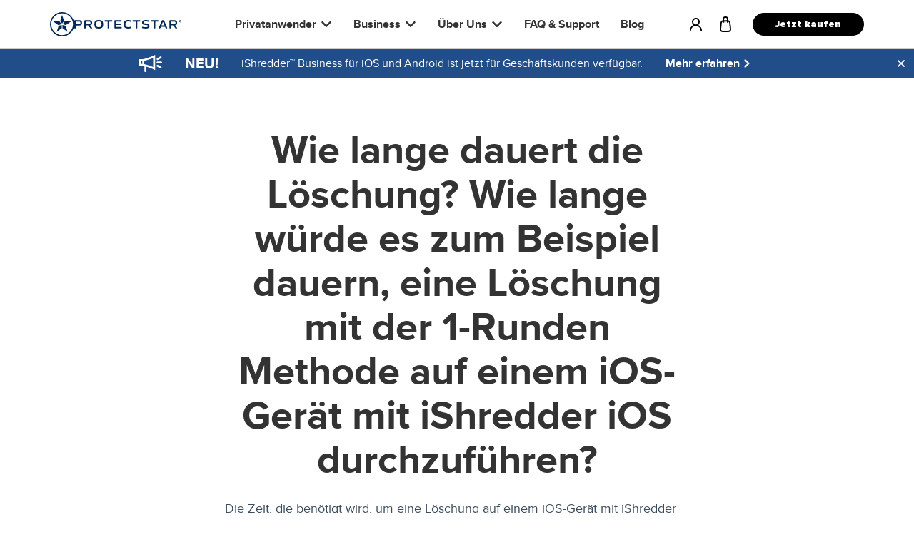

--- FILE ---
content_type: text/html; charset=UTF-8
request_url: https://www.protectstar.com/de/faq/how-long-does-the-erasure-take-for-example-how-long-would-it-take-to-perform-a-pass-erasure-on-an-ios-device-using-ishredder-ios
body_size: 18070
content:
<!DOCTYPE HTML><html lang="de-DE" class="no-js "> <head> <!-- Google Tag Manager --> <script>(function(w,d,s,l,i){w[l]=w[l]||[];w[l].push({'gtm.start': new Date().getTime(),event:'gtm.js'});var f=d.getElementsByTagName(s)[0], j=d.createElement(s),dl=l!='dataLayer'?'&l='+l:'';j.async=true;j.src= 'https://www.googletagmanager.com/gtm.js?id='+i+dl;f.parentNode.insertBefore(j,f); })(window,document,'script','dataLayer','GTM-KRC2VNX');</script> <!-- End Google Tag Manager --> <meta charset="UTF-8"> <meta name="viewport" content="width=device-width, height=device-height, initial-scale=1.0"> <link rel="canonical" href="https://www.protectstar.com/de/faq/how-long-does-the-erasure-take-for-example-how-long-would-it-take-to-perform-a-pass-erasure-on-an-ios-device-using-ishredder-ios"> <link rel="alternate" hreflang="en" href="https://www.protectstar.com/en/faq/how-long-does-the-erasure-take-for-example-how-long-would-it-take-to-perform-a-pass-erasure-on-an-ios-device-using-ishredder-ios" /><link rel="alternate" hreflang="de" href="https://www.protectstar.com/de/faq/how-long-does-the-erasure-take-for-example-how-long-would-it-take-to-perform-a-pass-erasure-on-an-ios-device-using-ishredder-ios" /><link rel="alternate" hreflang="es" href="https://www.protectstar.com/es/faq/how-long-does-the-erasure-take-for-example-how-long-would-it-take-to-perform-a-pass-erasure-on-an-ios-device-using-ishredder-ios" /> <link type="image/x-icon" href="/favicon.ico?v=0.2" rel="shortcut icon"> <link href="/images/touchIcon/apple-touch-icon.png" rel="apple-touch-icon" /> <link href="/images/touchIcon/apple-touch-icon-76x76.png" rel="apple-touch-icon" sizes="76x76" /> <link href="/images/touchIcon/apple-touch-icon-120x120.png" rel="apple-touch-icon" sizes="120x120" /> <link href="/images/touchIcon/apple-touch-icon-152x152.png" rel="apple-touch-icon" sizes="152x152" /> <link rel="preload" href="/fonts/proximanova-regular-webfont.woff2" as="font" type="font/woff2" crossorigin> <link rel="preload" href="/fonts/proximanova-bold-webfont.woff2" as="font" type="font/woff2" crossorigin> <style>.slick-slider{position:relative;display:block;box-sizing:border-box;-webkit-user-select:none;-moz-user-select:none;-ms-user-select:none;user-select:none;-webkit-touch-callout:none;-khtml-user-select:none;-ms-touch-action:pan-y;touch-action:pan-y;-webkit-tap-highlight-color:transparent}.slick-list{position:relative;display:block;overflow:hidden;margin:0;padding:0}.slick-list:focus{outline:0}.slick-list.dragging{cursor:pointer;cursor:hand}.slick-slider .slick-list,.slick-slider .slick-track{-webkit-transform:translate3d(0,0,0);transform:translate3d(0,0,0)}.slick-track{position:relative;top:0;left:0;display:block;margin-left:auto;margin-right:auto}.slick-track:after,.slick-track:before{display:table;content:''}.slick-track:after{clear:both}.slick-loading .slick-track{visibility:hidden}.slick-slide{display:none;float:left;height:100%;min-height:1px}[dir=rtl] .slick-slide{float:right}.slick-slide img{display:block}.slick-slide.slick-loading img{display:none}.slick-slide.dragging img{pointer-events:none}.slick-initialized .slick-slide{display:block}.slick-loading .slick-slide{visibility:hidden}.slick-vertical .slick-slide{display:block;height:auto;border:1px solid transparent}.slick-arrow.slick-hidden{display:none}.mfp-bg{top:0;left:0;width:100%;height:100%;z-index:1042;overflow:hidden;position:fixed;background:#171717;opacity:.8}.mfp-wrap{top:0;left:0;width:100%;height:100%;z-index:1043;position:fixed;outline:none!important;-webkit-backface-visibility:hidden}.mfp-container{text-align:center;position:absolute;width:100%;height:100%;left:0;top:0;padding:0 8px;box-sizing:border-box}.mfp-container:before{content:'';display:inline-block;height:100%;vertical-align:middle}.mfp-align-top .mfp-container:before{display:none}.mfp-content{position:relative;display:inline-block;vertical-align:middle;margin:0 auto;text-align:left;z-index:1045}.mfp-inline-holder .mfp-content,.mfp-ajax-holder .mfp-content{width:100%;cursor:auto}.mfp-ajax-cur{cursor:progress}.mfp-zoom-out-cur,.mfp-zoom-out-cur .mfp-image-holder .mfp-close{cursor:-moz-zoom-out;cursor:-webkit-zoom-out;cursor:zoom-out}.mfp-zoom{cursor:pointer;cursor:-webkit-zoom-in;cursor:-moz-zoom-in;cursor:zoom-in}.mfp-auto-cursor .mfp-content{cursor:auto}.mfp-close,.mfp-arrow,.mfp-preloader,.mfp-counter{-webkit-user-select:none;-moz-user-select:none;user-select:none}.mfp-loading.mfp-figure{display:none}.mfp-hide{display:none!important}.mfp-preloader{color:$color-gray-cc;position:absolute;top:50%;width:auto;text-align:center;margin-top:-.8em;left:8px;right:8px;z-index:1044}.mfp-preloader a{color:$color-gray-cc}.mfp-preloader a:hover{color:#FFF}.mfp-s-ready .mfp-preloader{display:none}.mfp-s-error .mfp-content{display:none}button.mfp-close,button.mfp-arrow{overflow:visible;cursor:pointer;background:transparent;border:0;-webkit-appearance:none;display:block;outline:none;padding:0;z-index:1046;box-shadow:none;touch-action:manipulation}button::-moz-focus-inner{padding:0;border:0}.mfp-close{width:44px;height:44px;line-height:44px;position:absolute;right:0;top:0;text-decoration:none;text-align:center;opacity:.65;padding:0 0 18px 10px;color:#FFF;font-style:normal;font-size:28px;font-family:Arial,Baskerville,monospace}.mfp-close:hover,.mfp-close:focus{opacity:1}.mfp-close:active{top:1px}.mfp-close-btn-in .mfp-close{color:#333}.mfp-image-holder .mfp-close,.mfp-iframe-holder .mfp-close{color:#FFF;right:-6px;text-align:right;padding-right:6px;width:100%}.mfp-counter{position:absolute;top:0;right:0;color:$color-gray-cc;font-size:12px;line-height:18px;white-space:nowrap}.mfp-arrow{position:absolute;opacity:.65;margin:0;top:50%;margin-top:-55px;padding:0;width:90px;height:110px;-webkit-tap-highlight-color:transparent}.mfp-arrow:active{margin-top:-54px}.mfp-arrow:hover,.mfp-arrow:focus{opacity:1}.mfp-arrow:before,.mfp-arrow:after{content:'';display:block;width:0;height:0;position:absolute;left:0;top:0;margin-top:35px;margin-left:35px;border:medium inset transparent}.mfp-arrow:after{border-top-width:13px;border-bottom-width:13px;top:8px}.mfp-arrow:before{border-top-width:21px;border-bottom-width:21px;opacity:.7}.mfp-arrow-left{left:0}.mfp-arrow-left:after{border-right:17px solid #FFF;margin-left:31px}.mfp-arrow-left:before{margin-left:25px;border-right:27px solid $color-gray-48}.mfp-arrow-right{right:0}.mfp-arrow-right:after{border-left:17px solid #FFF;margin-left:39px}.mfp-arrow-right:before{border-left:27px solid $color-gray-48}.mfp-iframe-holder{padding-top:40px;padding-bottom:40px}.mfp-iframe-holder .mfp-content{line-height:0;width:100%;max-width:900px}.mfp-iframe-holder .mfp-close{top:-40px}.mfp-iframe-scaler{width:100%;height:0;overflow:hidden;padding-top:56.25%}.mfp-iframe-scaler iframe{position:absolute;display:block;top:0;left:0;width:100%;height:100%;box-shadow:0 0 8px rgba(0,0,0,.5);background:#000}img.mfp-img{width:auto;max-width:100%;height:auto;display:block;line-height:0;box-sizing:border-box;padding:40px 0 40px;margin:0 auto}.mfp-figure{line-height:0}.mfp-figure:after{content:'';position:absolute;left:0;top:40px;bottom:40px;display:block;right:0;width:auto;height:auto;z-index:-1;box-shadow:0 0 8px rgba(0,0,0,.5);background:$color-gray-48}.mfp-figure small{color:#b0b0b0;display:block;font-size:12px;line-height:14px}.mfp-figure figure{margin:0}.mfp-bottom-bar{margin-top:-36px;position:absolute;top:100%;left:0;width:100%;cursor:auto}.mfp-title{text-align:left;line-height:18px;color:#f4f4f4;word-wrap:break-word;padding-right:36px}.mfp-image-holder .mfp-content{max-width:100%}.mfp-gallery .mfp-image-holder .mfp-figure{cursor:pointer}@media screen and (max-width:800px) and (orientation:landscape),screen and (max-height:300px){.mfp-img-mobile .mfp-image-holder{padding-left:0;padding-right:0}.mfp-img-mobile img.mfp-img{padding:0}.mfp-img-mobile .mfp-figure:after{top:0;bottom:0}.mfp-img-mobile .mfp-figure small{display:inline;margin-left:5px}.mfp-img-mobile .mfp-bottom-bar{background:rgba(0,0,0,.5);bottom:0;margin:0;top:auto;padding:3px 5px;position:fixed;box-sizing:border-box}.mfp-img-mobile .mfp-bottom-bar:empty{padding:0}.mfp-img-mobile .mfp-counter{right:5px;top:3px}.mfp-img-mobile .mfp-close{top:0;right:0;width:35px;height:35px;line-height:35px;background:rgba(0,0,0,.5);position:fixed;text-align:center;padding:0}}@media all and (max-width:900px){.mfp-arrow{-webkit-transform:scale(.75);transform:scale(.75)}.mfp-arrow-left{-webkit-transform-origin:0;transform-origin:0}.mfp-arrow-right{-webkit-transform-origin:100%;transform-origin:100%}.mfp-container{padding-left:6px;padding-right:6px}}.bVErrMsgContainer{z-index:1000}.bvalidator_invalid{//background-color:#e5bf00!important}.bvalidator_errmsg{background-color:#333;font-size:10px;border:1px solid #999;color:#FFF;display:none;border-radius:0 4px 4px 0;box-shadow:0 0 6px #dedede;white-space:nowrap;padding-top:2px;padding-right:10px;padding-bottom:2px;padding-left:5px;font-family:Arial,Helvetica,sans-serif;opacity:.9;filter:alpha(opacity=90);z-index:1000}.bvalidator_errmsg .bvalidator_close_icon{margin-left:5px;margin-top:-2px;font-family:Arial,Helvetica,sans-serif;font-weight:700;color:#dedede;cursor:pointer}.bvalidator_errmsg em{display:block;border-color:#333 transparent transparent;border-style:solid;border-width:10px 10px 0;height:0;width:0;position:absolute;bottom:-10px;left:5px}.c-h4r{background:#fff;padding:20px 0;position:relative;z-index:100;border-bottom:1px solid #ccc}.dark-p .c-h4r{background:#0d0d0d;border-color:#242424}@media(min-width:992px){.c-h4r{padding:0}}@media(max-width:767px){.body-scrolled .c-h4r{position:fixed;left:0;right:0;top:0}}.c-h4r__container{display:flex;align-items:center}.c-h4r__logo{width:100%}@media(min-width:992px){.c-h4r__logo{width:auto}}.c-h4r__logo a{display:inline-flex;vertical-align:middle;gap:8px}@media(min-width:992px){.c-h4r__nav{display:flex;margin-left:10px}.rtl .c-h4r__nav{margin-left:0;margin-right:10px}}@media(min-width:1200px)and (max-width:1399px){.c-h4r__nav{margin-left:60px}.rtl .c-h4r__nav{margin-left:0;margin-right:60px}}@media(min-width:1400px){.c-h4r__nav{margin-left:180px}.rtl .c-h4r__nav{margin-left:0;margin-right:180px}}.dark-p .c-h4r__nav{background:#0d0d0d}.c-h4r__nav a{color:#333}.dark-p .c-h4r__nav a{color:#fff}.c-h4r__nav-wrapper{flex-grow:1}.c-h4r__nav-container{display:none;position:absolute;top:70px;left:0;right:0;background:#f1f4f7;box-shadow:0 5px 8px rgba(0,0,0,.3)}.dark-p .c-h4r__nav-container{background:#0d0d0d}@media(min-width:992px){.c-h4r__nav-container{display:flex;justify-content:space-between;position:static;top:auto;left:auto;right:auto;background:transparent;box-shadow:none}}.c-h4r__nav-btn{border:0;position:absolute;right:12px;top:50%;margin-top:-24px;width:48px;height:48px;background-color:gray;border-radius:4px}.dark-p .c-h4r__nav-btn{background-color:#333}@media(min-width:992px){.c-h4r__nav-btn{display:none}}.rtl .c-h4r__nav-btn{right:auto;left:12px}.c-h4r__nav-btn:focus{outline:none}.c-h4r__nav-btn.is-active>div span{opacity:0}.c-h4r__nav-btn.is-active>div::before{transform:rotate(45deg)}.c-h4r__nav-btn.is-active>div::after{transform:rotate(-45deg)}.c-h4r__nav-btn>div{display:block;width:20px;position:absolute;left:50%;top:50%;transform:translateX(-50%) translateY(-50%);border-radius:5px}.c-h4r__nav-btn>div::before,.c-h4r__nav-btn>div::after{content:""}.c-h4r__nav-btn>div::before,.c-h4r__nav-btn>div::after,.c-h4r__nav-btn>div span{display:block;position:absolute;height:2px;width:20px;transition:all .3s ease-out;background:#fff}.dark-p .c-h4r__nav-btn>div::before,.dark-p .c-h4r__nav-btn>div::after,.dark-p .c-h4r__nav-btn>div span{background:#a0a0a0}.c-h4r__nav-btn>div::before{transform:translateY(-6px)}.c-h4r__nav-btn>div::after{transform:translateY(6px)}.c-h4r__nav-it.is-expand>a:before,.c-h4r__nav-it.is-expand>span:before{background-color:#224d88}.dark-p .c-h4r__nav-it.is-expand>a:before,.dark-p .c-h4r__nav-it.is-expand>span:before{background-color:#02c8ff}.c-h4r__nav-it.is-expand>a .svg-ic-expand-new,.c-h4r__nav-it.is-expand>span .svg-ic-expand-new{-webkit-transform:rotate(180deg);transform:rotate(180deg)}.c-h4r__nav-it.is-active>a:not(.c-h4r__cart-btn),.c-h4r__nav-it:hover>a:not(.c-h4r__cart-btn){color:#224d88}.dark-p .c-h4r__nav-it.is-active>a:not(.c-h4r__cart-btn),.dark-p .c-h4r__nav-it:hover>a:not(.c-h4r__cart-btn){color:#02c8ff}.c-h4r__nav-it.is-active>a:not(.c-h4r__cart-btn) svg,.c-h4r__nav-it:hover>a:not(.c-h4r__cart-btn) svg{fill:#224d88}.dark-p .c-h4r__nav-it.is-active>a:not(.c-h4r__cart-btn) svg,.dark-p .c-h4r__nav-it:hover>a:not(.c-h4r__cart-btn) svg{fill:#02c8ff}.c-h4r__nav-it>a,.c-h4r__nav-it>span{border-top:1px solid #d7d7d7;display:flex;justify-content:space-between;align-items:center;padding:10px 12px;position:relative;z-index:20;font-size:16px;font-weight:700}.dark-p .c-h4r__nav-it>a,.dark-p .c-h4r__nav-it>span{border-color:#333}@media(min-width:992px){.c-h4r__nav-it>a,.c-h4r__nav-it>span{border:none;padding:0 10px;height:68px;line-height:68px;display:inline-flex}}@media(min-width:1200px){.c-h4r__nav-it>a,.c-h4r__nav-it>span{padding:0 15px}}@media(min-width:992px){.c-h4r__nav-it>a:before,.c-h4r__nav-it>span:before{content:"";position:absolute;left:15px;right:15px;bottom:-2px;height:2px;transition:background .3s ease-out}}.c-h4r__nav-it>a svg,.c-h4r__nav-it>span svg{margin-left:6px;fill:#333}.dark-p .c-h4r__nav-it>a svg,.dark-p .c-h4r__nav-it>span svg{fill:#fff}.rtl .c-h4r__nav-it>a svg,.c-h4r__nav-it>span svg{margin-left:0;margin-right:6px}.c-h4r__nav-it>a svg.svg-ic-expand-new,.c-h4r__nav-it>span svg.svg-ic-expand-new{width:16px;height:16px;transition:all .3s ease-out}.c-h4r__nav-it>span{cursor:default}.c-h4r__nav-it>ul{display:none;border-top:1px solid #d7d7d7;padding:10px 0}.dark-p .c-h4r__nav-it>ul{border-color:#333}@media(min-width:992px){.c-h4r__nav-it>ul{border:none;padding-top:20px;position:absolute;background:#f1f4f7;width:200px}.dark-p .c-h4r__nav-it>ul{background:#0d0d0d}}.c-h4r__nav__dropdown-menu{background-color:#fff;display:none;border-top:1px solid #d7d7d7;padding:15px 0;box-shadow:2px 4px 12px rgba(0,0,0,.12)}.dark-p .c-h4r__nav__dropdown-menu{background-color:#0d0d0d;border-top-color:#242424}@media(min-width:992px){.c-h4r__nav__dropdown-menu{position:absolute;z-index:10;left:0;right:0;top:68px;padding:30px 0;border-top:2px solid #ccc}}@media(min-width:992px){.c-h4r__nav__dropdown-menu.has-tab .container{display:flex;justify-content:space-between}}.c-h4r__nav__dropdown-menu .container>ul{display:grid;grid-template-columns:repeat(4,1fr);gap:20px 30px}.c-h4r__nav__tab-title{text-align:center;display:flex;justify-content:space-between;margin-bottom:15px;border:1px solid #224d88;border-radius:10px;overflow:hidden}@media(min-width:992px){.c-h4r__nav__tab-title{width:50px;flex-wrap:wrap;margin:0;border:0;overflow:visible}}.c-h4r__nav__tab-title__it{transition:opacity .3s ease-out;cursor:pointer;width:25%;border-radius:8px;padding:10px}@media(min-width:992px){.c-h4r__nav__tab-title__it{width:100%;margin-bottom:15px;border-radius:0;padding:0;opacity:.4}}.c-h4r__nav__tab-title__it:last-child{margin-bottom:0}.c-h4r__nav__tab-title__it:hover,.c-h4r__nav__tab-title__it.is-active{background-color:#224d88}@media(min-width:992px){.c-h4r__nav__tab-title__it:hover,.c-h4r__nav__tab-title__it.is-active{opacity:1;background-color:transparent}}.c-h4r__nav__tab-title__it:hover span,.c-h4r__nav__tab-title__it.is-active span{color:#fff}@media(min-width:992px){.c-h4r__nav__tab-title__it:hover span,.c-h4r__nav__tab-title__it.is-active span{color:#333}}.c-h4r__nav__tab-title img{display:none}@media(min-width:992px){.c-h4r__nav__tab-title img{display:inline-block;vertical-align:middle}}.c-h4r__nav__tab-title span{display:block;font-size:13px;color:#333}.dark-p .c-h4r__nav__tab-title span{color:#fff}@media(min-width:768px)and (max-width:991px){.c-h4r__nav__tab-title span{font-size:15px}}@media(min-width:992px){.c-h4r__nav__tab-title span{margin-top:5px}}@media(min-width:992px){.c-h4r__nav__tab-content{width:calc(100% - 100px)}}.c-h4r__nav__tab-content__it{display:none;gap:10px 15px}@media(min-width:768px)and (max-width:991px){.c-h4r__nav__tab-content__it{grid-template-columns:repeat(2,1fr)}}@media(min-width:992px){.c-h4r__nav__tab-content__it{grid-template-columns:repeat(4,1fr);gap:20px 30px}}.c-h4r__nav__tab-content__it.is-active{display:grid}.c-h4r__nav__tab-content__it strong{display:block;margin-bottom:8px}.dark-p .c-h4r__nav__tab-content__it strong{color:#fff}@media(min-width:992px){.c-h4r__nav__tab-content__it strong{margin-bottom:15px}}.c-h4r__nav__tab-content__it li{margin-bottom:10px}@media(min-width:992px){.c-h4r__nav__tab-content__it li{margin-bottom:15px}}.c-h4r__nav__group{transition:opacity .3s ease-out;margin-bottom:15px}@media(min-width:768px){.c-h4r__nav__group{margin-bottom:0}}@media(min-width:768px){.c-h4r__nav__group__wrapper{display:grid;grid-template-columns:repeat(4,1fr);gap:20px 30px}}.c-h4r__nav__group>h3{font-weight:700;margin-bottom:5px}@media(min-width:768px)and (max-width:991px){.c-h4r__nav__group>h3{margin-bottom:10px}}@media(min-width:992px){.c-h4r__nav__group>h3{margin-bottom:15px}}.c-h4r__nav__group li{margin-bottom:5px}.c-h4r__nav__group__icon{display:none}@media(min-width:768px){.c-h4r__nav__group__icon{display:block}}@media(min-width:768px)and (max-width:991px){.c-h4r__nav__group__icon img{height:24px}}.c-h4r__nav-sub-it:hover>a{font-weight:700}.c-h4r__nav-sub-it.is-active>a{color:#224d88}.dark-p .c-h4r__nav-sub-it.is-active>a{color:#02c8ff}.c-h4r__nav-sub-it>a{display:flex;padding:0}@media(min-width:992px){.c-h4r__nav-sub-it>a{display:inline-flex}}.c-h4r__nav-sub-it>a>span{font-size:15px}@media(min-width:992px){.c-h4r__extra-nav{display:flex}}.c-h4r__extra-nav svg{margin-left:0;margin-right:12px;width:22px;height:22px;fill:#333;transition:fill .3s ease-out}.dark-p .c-h4r__extra-nav svg{fill:#fff}.c-h4r__extra-nav svg:hover{fill:#224d88}.dark-p .c-h4r__extra-nav svg:hover{fill:#02c8ff}@media(min-width:992px){.c-h4r__extra-nav svg{margin-right:0}}.c-h4r__extra-nav li{position:relative}@media(min-width:992px)and (max-width:1199px){.c-h4r__extra-nav li{padding:0 10px}}@media(min-width:1200px){.c-h4r__extra-nav li{padding:0 15px}}@media(min-width:992px){.c-h4r__extra-nav li:first-child{padding:0 10px}}.c-h4r__extra-nav li:first-child:before{display:none}@media(min-width:992px){.c-h4r__extra-nav li:last-child{padding-right:0}}.c-h4r__extra-nav li.is-active>a:not(.c-h4r__cart-btn),.c-h4r__extra-nav li:hover>a:not(.c-h4r__cart-btn){color:#224d88}.dark-p .c-h4r__extra-nav li.is-active>a:not(.c-h4r__cart-btn),.dark-p .c-h4r__extra-nav li:hover>a:not(.c-h4r__cart-btn){color:#02c8ff}@media(min-width:992px){.c-h4r__extra-nav li.is-shop-it{display:flex;align-items:center}}.c-h4r__extra-nav li.is-shop-it>a,.c-h4r__extra-nav li.is-shop-it:hover>a{color:#fff;font-weight:900;padding:10 20px;font-size:14px;background-color:#000}.dark-p .c-h4r__extra-nav li.is-shop-it>a,.dark-p .c-h4r__extra-nav li.is-shop-it:hover>a{color:#fff;background-color:#484848}@media(min-width:992px){.c-h4r__extra-nav li.is-shop-it>a,.c-h4r__extra-nav li.is-shop-it:hover>a{padding:8px 32px;height:32px;border-radius:999px}}.c-h4r__extra-nav li.has-no-sep-it::before{display:none}.c-h4r__extra-nav li>a{color:#333;border-top:1px solid #d7d7d7;display:flex;align-items:center;padding:10px 12px;position:relative;z-index:20;font-size:16px;font-weight:700}.dark-p .c-h4r__extra-nav li>a{border-color:#333;color:#fff}@media(min-width:992px){.c-h4r__extra-nav li>a{border:none;padding:0;height:68px;line-height:68px;display:inline-flex;align-items:center}}.c-h4r__extra-nav li>a img{margin-right:10px}.rtl .c-h4r__extra-nav li>a img{margin-right:0;margin-left:10px}@media(min-width:992px){.c-h4r__extra-nav li>a img{margin-right:0}.rtl .c-h4r__extra-nav li>a img{margin-left:0}}.c-h4r__cart-btn{position:relative}.c-h4r__cart-btn span{width:16px;height:16px;line-height:16px;border-radius:50%;position:absolute;top:50%;background-color:#224d88;color:#fff!important;display:flex;justify-content:center;font-size:10px;left:37px;margin-top:-18px}.dark-p .c-h4r__cart-btn span{background-color:#02c8ff}@media(min-width:992px){.c-h4r__cart-btn span{left:auto;right:-10px;margin-top:-20px}}.c-h4r__notif{display:none}.c-h4r__notif__content{background-color:#214d88;color:#fff;padding:6px 42px 6px 12px;font-size:20px;position:relative}.rtl .c-h4r__notif__content{padding:6px 12px 6px 42px}@media(min-width:768px){.c-h4r__notif__content{display:flex;align-items:center;justify-content:flex-start}}@media(min-width:992px){.c-h4r__notif__content{justify-content:center}}.c-h4r__notif__content>*{margin:5px 0}@media(min-width:768px)and (max-width:991px){.c-h4r__notif__content>*{margin:0 12px 0 0}.rtl .c-h4r__notif__content>*{margin:0 0 0 12px}}@media(min-width:992px){.c-h4r__notif__content>*{margin:0 32px 0 0}.rtl .c-h4r__notif__content>*{margin:0 0 0 32px}}.c-h4r__notif strong{margin-left:20px}@media(min-width:768px){.c-h4r__notif strong{margin-left:0;display:inline-block}}.c-h4r__notif span{font-size:16px}.c-h4r__notif a{color:#fff;display:inline-flex;align-items:center;margin-right:0;font-size:16px;font-weight:700;margin-left:10px}@media(min-width:768px){.c-h4r__notif a{margin-left:0}.rtl .c-h4r__notif a{margin-left:0}}.c-h4r__notif a svg{transform:rotate(-90deg);fill:#fff;width:20px;height:14px}.rtl .c-h4r__notif a svg{transform:rotate(90deg)}.c-h4r__notif button{border:0;background:transparent;position:absolute;right:0;top:50%;transform:translateY(-50%);padding:3px 12px;margin:0;height:calc(100% - 16px);line-height:30px;border-left:1px solid gray;cursor:pointer;display:flex;align-items:center}.rtl .c-h4r__notif button{left:0;right:auto;border-left:0;border-right:1px solid gray}.c-f4r{transition:background .3s ease-out;padding-top:32px;background-color:#101b2a;color:#fff}@media(min-width:768px){.c-f4r{padding-top:56px}}.c-f4r h2{text-transform:uppercase}.c-f4r__logo{text-align:center;margin-bottom:20px}@media(min-width:768px)and (max-width:991px){.c-f4r__logo{margin-bottom:30px}}@media(min-width:992px){.c-f4r__logo{margin-bottom:40px}}@media(min-width:768px){.c-f4r__collumn-wrapper{display:flex;justify-content:space-between;flex-wrap:wrap}}@media(min-width:768px)and (max-width:991px){.c-f4r__col{width:22%}}@media(min-width:992px){.c-f4r__col{width:15%}}.c-f4r__col a{font-size:15px;opacity:.8}.c-f4r__col--social-links{text-align:center;margin-bottom:32px}@media(min-width:768px)and (max-width:991px){.c-f4r__col--social-links{width:100%}}@media(min-width:992px){.c-f4r__col--social-links{text-align:left;margin-bottom:0}.rtl .c-f4r__col--social-links{text-align:right}}.c-f4r__col--social-links a{margin-left:0 3px}@media(min-width:768px)and (max-width:991px){.c-f4r__col--social-links a{margin:0 8px}}@media(min-width:992px){.c-f4r__col--social-links a{margin:0;float:left}}.c-f4r__col--social-links .svg-logo-horizontal{margin-bottom:8px}.c-f4r__col--social-links p{margin-bottom:5px;display:flex;justify-content:center;align-items:center}@media(min-width:992px){.c-f4r__col--social-links p{justify-content:flex-start}}.c-f4r__col--social-links p img{padding:10px}@media(min-width:768px){.c-f4r__col--social-links p img{padding:0;width:30px;height:30px;margin-top:10px}}.c-f4r__col--social-links p img.ic-x{margin-right:20px}.rtl .c-f4r__col--social-links p img.ic-x{margin-right:0;margin-left:20px}@media(min-width:768px){.c-f4r__col--social-links p img.ic-x{width:24px;height:24px;margin-top:11px;padding:2px;border:1px solid #fff;border-radius:5px}}.c-f4r__col--social-links p img.ic-youtube-light{margin-right:10px}.rtl .c-f4r__col--social-links p img.ic-youtube-light{margin-right:0;margin-left:10px}.c-f4r__col--other-links{margin:0 -12px}@media(min-width:768px){.c-f4r__col--other-links{margin:0}}.c-f4r__col--other-links.first h2{border-top:1px solid #08101a}@media(min-width:768px){.c-f4r__col--other-links.first h2{border-top:0}}.c-f4r__col--other-links h2{padding:10px 20px;border-bottom:1px solid #08101a;position:relative}@media(max-width:767px){.c-f4r__col--other-links h2{-webkit-user-select:none;-ms-user-select:none;user-select:none}}@media(min-width:768px){.c-f4r__col--other-links h2{padding:0;margin-bottom:8px;border:0}}@media(min-width:768px){.c-f4r__col--other-links h2:not(:first-child){margin-top:24px}}.c-f4r__col--other-links h2.is-expand svg{-webkit-transform:rotate(180deg);transform:rotate(180deg)}.c-f4r__col--other-links h2 svg{fill:#fff;position:absolute;right:20px;top:50%;margin-top:-8px;width:14px;height:16px;transition:all .3s ease-out}.rtl .c-f4r__col--other-links h2 svg{left:20px;right:auto}@media(min-width:768px){.c-f4r__col--other-links h2 svg{display:none}}.c-f4r__col--other-links div{padding:10px 20px;display:none;border-bottom:1px solid #08101a}@media(min-width:768px){.c-f4r__col--other-links div{padding:0;display:flex;flex-direction:column;border:0}}.c-f4r__col--other-links a{color:#fff;margin-bottom:8px;display:block}.dark-p .c-f4r__col--other-links a{color:#fff}.c-f4r__col--subscription{padding-top:32px}@media(min-width:768px){.c-f4r__col--subscription{width:100%}}@media(min-width:1200px){.c-f4r__col--subscription{width:32%;padding-top:0}}.c-f4r__col--subscription h2{text-align:center;margin-bottom:8px}@media(min-width:1200px){.c-f4r__col--subscription h2{text-align:left}}.c-f4r__subscription{background:#fff;border-radius:999px;height:40px;display:flex;align-items:stretch;transition:background .3s ease-out;max-width:528px;margin:0 auto;position:relative}@media(min-width:768px){.c-f4r__subscription{height:60px}}.c-f4r__subscription-wrapper{text-align:center;margin-bottom:50px}@media(min-width:768px)and (max-width:991px){.c-f4r__subscription-wrapper{margin-bottom:60px}}@media(min-width:992px){.c-f4r__subscription-wrapper{margin-bottom:80px}}.c-f4r__subscription-wrapper h2{margin-bottom:20px;font-size:20px}@media(min-width:768px){.c-f4r__subscription-wrapper h2{font-size:24px;margin-bottom:32px}}.c-f4r__subscription-wrapper>p{margin:-18px 0 32px}.c-f4r__subscription input[type=text]{background-color:transparent;padding:12px 110px 12px 18px;width:100%;border:0}@media(min-width:768px){.c-f4r__subscription input[type=text]{padding:16px 160px 16px 24px}}.c-f4r__subscription button{width:100px;height:36px;position:absolute;right:2px;top:2px;color:#fff;border:0;background-color:#000;font-weight:900;border-radius:999px;cursor:pointer}@media(min-width:768px){.c-f4r__subscription button{width:144px;height:56px}}.c-f4r__subscription button svg{width:20px;height:20px;fill:#fff;display:none}.c-f4r__bot{position:relative;padding:24px 0;background-color:#08101a}.c-f4r__bot .container{position:relative}@media(min-width:768px){.c-f4r__bot{margin-top:30px;padding:0;height:60px;display:flex;align-items:center;justify-content:center}}.c-f4r__lang-switcher{margin-bottom:16px}@media(min-width:768px){.c-f4r__lang-switcher{margin-bottom:0;position:absolute;left:-10px;bottom:0;z-index:20}.rtl .c-f4r__lang-switcher{left:auto;right:-10px}}.c-f4r__lang-switcher div{margin:0 -10px;text-align:center;border-radius:4px;transition:background .3s ease-out}@media(min-width:768px){.c-f4r__lang-switcher div{margin:0}}@media(min-width:768px){.c-f4r__lang-switcher div:hover{background:#000}}@media(min-width:768px){.c-f4r__lang-switcher div:hover>a{display:flex}}.c-f4r__lang-switcher div:hover>span{color:#fff}.c-f4r__lang-switcher div>span{display:inline-flex;align-items:center;cursor:default;padding:8px 10px;transition:all .3s ease-out}@media(min-width:768px){.c-f4r__lang-switcher div>span{display:flex}}.c-f4r__lang-switcher div>a{display:inline-flex;align-items:center;padding:8px 10px;color:#fff;transition:all .3s ease-out;opacity:.4}@media(min-width:768px){.c-f4r__lang-switcher div>a{display:none;opacity:1}}.c-f4r__lang-switcher div>a:hover{color:#36a9e1}.c-f4r__lang-switcher img{margin-right:6px;width:19px;height:14px}.rtl .c-f4r__lang-switcher img{margin-right:0;margin-left:6px}@media(min-width:768px){.c-f4r__lang-switcher img{margin-right:10px}.rtl .c-f4r__lang-switcher img{margin-right:0;margin-left:10px}}.c-f4r__mode-switcher{display:none}.c-f4r__copyright{text-align:center;font-size:14px;opacity:.8}@media(min-width:768px){.c-f4r__copyright br{display:none}}.c-f4r__copyright img{margin-top:-6px;vertical-align:middle}@font-face{font-family:"Proxima Nova";src:url(/fonts/proximanova-regular-webfont.eot);src:url("/fonts/proximanova-regular-webfont.eot?#iefix") format("embedded-opentype"),url(/fonts/proximanova-regular-webfont.woff2) format("woff2"),url(/fonts/proximanova-regular-webfont.woff) format("woff"),url(/fonts/proximanova-regular-webfont.ttf) format("truetype"),url("/fonts/proximanova-regular-webfont.svg#proxima_novaregular") format("svg");font-weight:400;font-style:normal;font-display:swap}@font-face{font-family:"Proxima Nova";src:url(/fonts/proximanova-semibold-webfont.eot);src:url("/fonts/proximanova-semibold-webfont.eot?#iefix") format("embedded-opentype"),url(/fonts/proximanova-semibold-webfont.woff2) format("woff2"),url(/fonts/proximanova-semibold-webfont.woff) format("woff"),url(/fonts/proximanova-semibold-webfont.ttf) format("truetype"),url("/fonts/proximanova-semibold-webfont.svg#proxima_novabold") format("svg");font-weight:600;font-style:normal;font-display:swap}@font-face{font-family:"Proxima Nova";src:url(/fonts/proximanova-bold-webfont.eot);src:url("/fonts/proximanova-bold-webfont.eot?#iefix") format("embedded-opentype"),url(/fonts/proximanova-bold-webfont.woff2) format("woff2"),url(/fonts/proximanova-bold-webfont.woff) format("woff"),url(/fonts/proximanova-bold-webfont.ttf) format("truetype"),url("/fonts/proximanova-bold-webfont.svg#proxima_novabold") format("svg");font-weight:700;font-style:normal;font-display:swap}@font-face{font-family:"Proxima Nova";src:url(/fonts/proximanova-black.eot);src:url("/fonts/proximanova-black.eot?#iefix") format("embedded-opentype"),url(/fonts/proximanova-black.woff2) format("woff2"),url(/fonts/proximanova-black.woff) format("woff"),url(/fonts/proximanova-black.ttf) format("truetype"),url("/fonts/proximanova-black.svg#proxima_novasemibold") format("svg");font-weight:900;font-style:normal;font-display:swap}@-webkit-keyframes rotating{0%{-webkit-transform:rotate(0deg);transform:rotate(0deg)}100%{-webkit-transform:rotate(360deg);transform:rotate(360deg)}}@-moz-keyframes rotating{0%{-webkit-transform:rotate(0deg);transform:rotate(0deg)}100%{-webkit-transform:rotate(360deg);transform:rotate(360deg)}}@-ms-keyframes rotating{0%{-webkit-transform:rotate(0deg);transform:rotate(0deg)}100%{-webkit-transform:rotate(360deg);transform:rotate(360deg)}}@-o-keyframes rotating{0%{-webkit-transform:rotate(0deg);transform:rotate(0deg)}100%{-webkit-transform:rotate(360deg);transform:rotate(360deg)}}@keyframes rotating{0%{-webkit-transform:rotate(0deg);transform:rotate(0deg)}100%{-webkit-transform:rotate(360deg);transform:rotate(360deg)}}@-webkit-keyframes rotating-reverse{0%{-webkit-transform:rotate(360deg);transform:rotate(360deg)}100%{-webkit-transform:rotate(0deg);transform:rotate(0deg)}}@-moz-keyframes rotating-reverse{0%{-webkit-transform:rotate(360deg);transform:rotate(360deg)}100%{-webkit-transform:rotate(0deg);transform:rotate(0deg)}}@-ms-keyframes rotating-reverse{0%{-webkit-transform:rotate(360deg);transform:rotate(360deg)}100%{-webkit-transform:rotate(0deg);transform:rotate(0deg)}}@-o-keyframes rotating-reverse{0%{-webkit-transform:rotate(360deg);transform:rotate(360deg)}100%{-webkit-transform:rotate(0deg);transform:rotate(0deg)}}@keyframes rotating-reverse{0%{-webkit-transform:rotate(360deg);transform:rotate(360deg)}100%{-webkit-transform:rotate(0deg);transform:rotate(0deg)}}@keyframes animate-in-out{0%{opacity:0;transform:rotate(45deg) translate(5px,5px)}50%{opacity:1}100%{opacity:0;transform:rotate(45deg) translate(-5px,-5px)}}*{margin:0;padding:0;outline:0;box-sizing:border-box}html{min-height:100%;font-size:12px}@media(min-width:768px)and (max-width:991px){html{font-size:14px}}@media(min-width:992px){html{font-size:16px}}ul,ol{list-style:none}a{text-decoration:none;color:#36a9e1;transition:color .3s ease-out}.dark-p a{color:#02c8ff}a img{border:0}h1,h2,h3,h4,h5,h6{font-size:100%;font-weight:400}img{max-width:100%;height:auto}table{border-collapse:collapse;border-spacing:0}body{font-family:"Proxima Nova",Arial,Helvetica,sans-serif;line-height:1.4;background-color:#fff;color:#3c3c40;text-rendering:optimizeLegibility!important;-webkit-font-smoothing:antialiased!important;-moz-osx-font-smoothing:grayscale;font-size:16px}.dark-p body{background-color:#171717;color:#dedede}@media(min-width:992px){body{font-size:18px}}body.dark-p{background-color:#171717;color:#dedede}body.dark-p.full-dark-p{background-color:#000}@media(max-width:767px){body.body-scrolled{padding-top:74px}}textarea{resize:vertical}textarea,input,select,button{font-family:"Proxima Nova";font-size:16px}@media(min-width:992px){textarea,input,select,button{font-size:18px}}table{border-collapse:collapse;border-spacing:0}fieldset{border:0 none}.bvalidator_errmsg{font-size:11px}@media(max-width:991px){.bvalidator_errmsg{left:0!important}}.clearfix:after{display:block;clear:both;content:""}.ltr{direction:ltr;unicode-bidi:embed;display:inline-block}.rtl{direction:rtl}.rtl .slick-slider{direction:ltr}.mfp-zoom-out .mfp-with-anim{opacity:0;transition:all .3s ease-in-out;-webkit-transform:scale(1.3);transform:scale(1.3)}.mfp-zoom-out.mfp-bg{opacity:0;transition:all .3s ease-out}.mfp-zoom-out.mfp-ready .mfp-with-anim{opacity:1;-webkit-transform:scale(1);transform:scale(1)}.mfp-zoom-out.mfp-ready.mfp-bg{opacity:.8}.mfp-zoom-out.mfp-removing .mfp-with-anim{-webkit-transform:scale(1.3);transform:scale(1.3);opacity:0}.mfp-zoom-out.mfp-removing.mfp-bg{opacity:0}.mfp-zoom-in-from-below .mfp-with-anim{opacity:0;transition:all .5s ease-in-out;-webkit-transform:scale(.7) translateY(100%);transform:scale(.7) translateY(100%)}.mfp-zoom-in-from-below.mfp-bg{opacity:0;transition:all .5s ease-out}.mfp-zoom-in-from-below.mfp-ready .mfp-with-anim{opacity:1;-webkit-transform:scale(1);transform:scale(1)}.mfp-zoom-in-from-below.mfp-ready.mfp-bg{opacity:.8}.mfp-zoom-in-from-below.mfp-removing .mfp-with-anim{-webkit-transform:scale(.7) translateY(100%);transform:scale(.7) translateY(100%);opacity:0}.mfp-zoom-in-from-below.mfp-removing.mfp-bg{opacity:0}.mfp-fade.mfp-bg{opacity:0;transition:all .15s ease-out}.mfp-fade.mfp-bg.mfp-ready{opacity:.8}.mfp-fade.mfp-bg.mfp-removing{opacity:0}.mfp-fade.mfp-wrap .mfp-content{opacity:0;transition:all .15s ease-out}.mfp-fade.mfp-wrap.mfp-ready .mfp-content{opacity:1}.mfp-fade.mfp-wrap.mfp-removing .mfp-content{opacity:0}.popup-content{max-width:1170px;margin:38px auto;background:#fff;border-radius:6px}.dark-p .popup-content{background-color:#666}.main .popup-content{display:none}.popup-content iframe{vertical-align:middle}.dark-p .popup-content .mfp-close{color:#fff}.container{margin-left:12px;margin-right:12px}@media(min-width:768px){.container{margin-left:auto;margin-right:auto}}@media(min-width:768px)and (max-width:991px){.container{width:720px}}@media(min-width:992px)and (max-width:1199px){.container{width:960px}}@media(min-width:1200px)and (max-width:1399px){.container{width:1140px}}@media(min-width:1400px){.container{width:1320px}}.main{min-height:430px;position:relative;z-index:90;overflow:hidden;padding-bottom:30px}@media(min-width:768px){.main{padding-bottom:70px}}.to-top-btn{width:40px;height:40px;line-height:40px;position:fixed;right:1rem;bottom:126px;opacity:0;visibility:hidden;z-index:1001;white-space:nowrap;background-color:rgba(0,0,0,.5);border-radius:5px;transition:all .3s ease-out}.dark-p .to-top-btn{background-color:rgba(255,255,255,.3)}.to-top-btn:hover{opacity:1!important}.to-top-btn:hover:before{animation:animate-in-out 1s infinite}.to-top-btn:before{content:"";width:15px;height:15px;border-left:2px solid #fff;border-top:2px solid #fff;display:inline-block;-webkit-transform:rotate(45deg);transform:rotate(45deg);margin:15px 0 0 11px}.show-scroll-top-but .to-top-btn{opacity:.7;visibility:visible}.successMessage{text-align:center;color:#83bc51}.dark-p .successMessage{color:#83bc51}.errorMessage{text-align:center;color:#d00}.gb-but{background:#83bc51;color:#fff;padding:0 40px;line-height:52px;display:inline-block;text-transform:uppercase;border:0;font-size:16px;cursor:pointer;border-radius:26px;transition:all .3s ease-out 0s;box-shadow:0 2px 2px 0 rgba(131,188,81,.14),0 3px 1px -2px rgba(131,188,81,.2),0 1px 5px 0 rgba(131,188,81,.12)}.dark-p .gb-but{color:#fff}.gb-but:disabled{background-color:#ccc;cursor:default;box-shadow:none!important}.gb-but:hover{box-shadow:0 14px 26px -12px rgba(131,188,81,.42),0 4px 23px 0 rgba(0,0,0,.12),0 8px 10px -5px rgba(131,188,81,.2)}.gb-but.small-but{padding:0 24px;line-height:40px;font-size:14px}.gb-but.small-but span{height:38px;padding-left:30px}.gb-but.white-but{background:#fff;color:#83bc51}.gb-but.white-but svg{fill:#83bc51}.gb-but img{margin-right:12px;vertical-align:sub}.rtl .gb-but img{margin-right:0;margin-left:12px}.gb-but span{background:url(/images/ic_cart.svg) left center no-repeat;padding-left:34px;display:inline-block;font-size:16px;height:50px;white-space:nowrap}.gb-2-col-section .container{display:flex;justify-content:space-between;align-items:center}@media(max-width:991px){.gb-2-col-section .container{flex-direction:column}}.has-absolute-img-it.gb-2-col-section .it-img{position:relative}@media(max-width:991px){.has-absolute-img-it.gb-2-col-section .it-img{height:auto!important}}@media(max-width:991px){.gb-2-col-section .it-img{width:100%!important;text-align:center}}.has-absolute-img-it.gb-2-col-section .it-img img{position:absolute;max-width:none;top:0}@media(max-width:991px){.has-absolute-img-it.gb-2-col-section .it-img img{position:relative;max-width:100%;top:auto}}@media(max-width:991px){.gb-2-col-section .it-text{width:100%!important}}.has-floating-label-form .it-container{position:relative;font-size:18px}.has-floating-label-form .it-container.floating-label-active label{top:-7px;font-size:12px;line-height:12px;color:#999}.has-floating-label-form .it-container.floating-label-active input[type=text],.has-floating-label-form .it-container.floating-label-active>.select-text,.has-floating-label-form .it-container.floating-label-active textarea{background-image:linear-gradient(#084d8d,#084d8d),linear-gradient(#dedede,#dedede);background-size:100% 2px,100% 1px}.dark-p .has-floating-label-form .it-container.floating-label-active input[type=text],.dark-p .has-floating-label-form .it-container.floating-label-active>.select-text,.dark-p .has-floating-label-form .it-container.floating-label-active textarea{background-image:linear-gradient(#36a9e1,#36a9e1),linear-gradient(#dedede,#dedede)}.has-floating-label-form .it-container.has-select-it.select-active:before{border-top-color:#084d8d;-webkit-transform:rotate(180deg);transform:rotate(180deg)}.dark-p .has-floating-label-form .it-container.has-select-it.select-active:before{border-top-color:#36a9e1}.has-floating-label-form .it-container.has-select-it:before{content:"";position:absolute;right:10px;top:50%;margin-top:-4px;border-top:8px solid #999;border-left:6px solid transparent;border-right:6px solid transparent;transition:all .3s ease-out}.rtl .has-floating-label-form .it-container.has-select-it:before{right:auto;left:10px}.has-floating-label-form .it-container label{position:absolute;z-index:0;left:0;top:10px;line-height:20px;transition:all .3s ease-out}.rtl .has-floating-label-form .it-container label{left:auto;right:0}.has-floating-label-form .it-container input[type=text]{position:relative;z-index:10;font-size:18px;height:40px;width:100%;padding:10px 0;border:0;background-image:linear-gradient(#084d8d,#084d8d),linear-gradient(#dedede,#dedede);background-repeat:no-repeat;background-position:center bottom,center calc(100% - 1px);background-color:transparent;background-size:0 2px,100% 1px;transition:background .3s ease-out}.dark-p .has-floating-label-form .it-container input[type=text]{color:#dedede;background-image:linear-gradient(#36a9e1,#36a9e1),linear-gradient(#dedede,#dedede)}.has-floating-label-form .it-container input[type=text].hiddenFieldNeedValidate{position:absolute;z-index:0;visibility:hidden;left:0;top:18px}.has-floating-label-form .it-container textarea{position:relative;z-index:10;font-size:18px;height:110px;width:100%;padding:10px 0;border:0;background-image:linear-gradient(#084d8d,#084d8d),linear-gradient(#dedede,#dedede);background-repeat:no-repeat;background-position:center bottom,center calc(100% - 1px);background-color:transparent;background-size:0 2px,100% 1px;transition:background .3s ease-out}.dark-p .has-floating-label-form .it-container textarea{color:#dedede;background-image:linear-gradient(#36a9e1,#36a9e1),linear-gradient(#dedede,#dedede)}.has-floating-label-form .it-container .select-text{display:block;font-size:18px;height:40px;width:100%;padding:10px 20px 10px 0;overflow:hidden;text-overflow:ellipsis;white-space:nowrap;position:relative;z-index:10;background-image:linear-gradient(#084d8d,#084d8d),linear-gradient(#dedede,#dedede);background-repeat:no-repeat;background-position:center bottom,center calc(100% - 1px);background-color:transparent;box-sizing:border-box;background-size:0 2px,100% 1px;transition:background .3s ease-out}.dark-p .has-floating-label-form .it-container .select-text{color:#dedede;background-image:linear-gradient(#36a9e1,#36a9e1),linear-gradient(#dedede,#dedede)}.has-floating-label-form .it-container .select-wrapper{display:none;position:absolute;z-index:100;left:0;right:0;top:41px;background-color:#fff;padding:5px;border-radius:5px;box-shadow:0 3px 5px rgba(0,0,0,.3)}.dark-p .has-floating-label-form .it-container .select-wrapper{background-color:#333}.has-floating-label-form .it-container .select-it{line-height:30px;padding:5px 15px;cursor:pointer;border-top:1px solid #fff;border-radius:5px;transition:all .3s ease-out}.has-floating-label-form .it-container .select-it:hover,.has-floating-label-form .it-container .select-it.is-active{background-color:#084d8d;color:#fff}.dark-p .has-floating-label-form .it-container .select-it:hover,.dark-p .has-floating-label-form .it-container .select-it.is-active{background-color:#36a9e1}.dark-p .has-floating-label-form .it-container .select-it{border-color:#333}.has-floating-label-form .it-container .bvalidator_invalid{background-color:transparent!important}.sv{text-align:center}.sv .it-video{display:inline-block;overflow:hidden;border:1px solid #e8e8e8;border-radius:18px}@media(max-width:767px){.sv .it-video{display:block}}.dark-it.sv .it-video{border-color:#333}.sv .it-video iframe{vertical-align:middle}@media(max-width:767px){.sv .it-video iframe{width:100%;height:240px}}.page-loading{display:none;position:fixed;z-index:2000;top:0;left:0;height:100%;width:100%;background-color:rgba(0,0,0,.5)}body.page-is-loading .page-loading{display:block}.page-loading svg{width:50px;height:50px;position:absolute;left:50%;top:50%;margin-left:-25px;margin-top:-25px;fill:#fff}.bif{display:none}.lazyload,.lazyloading{opacity:0}.lazyloaded{opacity:1;transition:opacity 300ms}.gb-page__main>section{padding-top:90px;padding-bottom:90px}@media(min-width:768px)and (max-width:991px){.gb-page__main>section{padding-top:60px;padding-bottom:60px}}@media(max-width:767px){.gb-page__main>section{padding-top:50px;padding-bottom:50px}}.gb-page__main>section:first-of-type{padding-top:70px}@media(min-width:768px)and (max-width:991px){.gb-page__main>section:first-of-type{padding-top:60px}}@media(max-width:767px){.gb-page__main>section:first-of-type{padding-top:50px}}.gb-page__main>section:last-of-type{padding-bottom:70px}@media(min-width:768px)and (max-width:991px){.gb-page__main>section:last-of-type{padding-bottom:60px}}@media(max-width:767px){.gb-page__main>section:last-of-type{padding-bottom:50px}}.gb-page__main h1,.gb-page__main .h1-style{font-size:56px;font-weight:700;line-height:1.12;color:#333;margin-bottom:24px}.dark-p .gb-page__main h1,.dark-p .gb-page__main .h1-style{color:#fff}@media(min-width:768px)and (max-width:991px){.gb-page__main h1,.gb-page__main .h1-style{font-size:48px}}@media(max-width:767px){.gb-page__main h1,.gb-page__main .h1-style{font-size:36px}}.gb-page__main h2,.gb-page__main .h2-style{font-size:30px;line-height:1.2;margin-bottom:36px;color:#333}.dark-p .gb-page__main h2,.dark-p .gb-page__main .h2-style{color:#fff}@media(min-width:768px)and (max-width:991px){.gb-page__main h2,.gb-page__main .h2-style{font-size:28px}}@media(max-width:767px){.gb-page__main h2,.gb-page__main .h2-style{font-size:20px}}.gb-page__main h3,.gb-page__main .h3-style{font-size:26px;line-height:1.2;color:#333}.dark-p .gb-page__main h3,.dark-p .gb-page__main .h3-style{color:#fff}@media(min-width:768px)and (max-width:991px){.gb-page__main h3,.gb-page__main .h3-style{font-size:28px}}@media(max-width:767px){.gb-page__main h3,.gb-page__main .h3-style{font-size:20px}}.gb-page__main h4,.gb-page__main .h4-style{font-size:22px;line-height:1.2;color:#223c54}.dark-p .gb-page__main h4,.dark-p .gb-page__main .h4-style{color:#fff}@media(min-width:768px)and (max-width:991px){.gb-page__main h4,.gb-page__main .h4-style{font-size:20px}}@media(max-width:767px){.gb-page__main h4,.gb-page__main .h4-style{font-size:18px}}.gb-page__main p,.gb-page__main li,.gb-page__main table,.gb-page__main .p-style{font-size:18px;line-height:1.6;color:#3b4c5c}.dark-p .gb-page__main p,.dark-p .gb-page__main li,.dark-p .gb-page__main table,.dark-p .gb-page__main .p-style{color:#dedede}@media(max-width:767px){.gb-page__main p,.gb-page__main li,.gb-page__main table,.gb-page__main .p-style{font-size:16px}}.gb-page__main p{margin-bottom:24px}.gb-page__main p:last-child{margin-bottom:0}.dark-mode-detector{display:none;width:1px;height:1px;position:absolute;left:0;top:0}@media(prefers-color-scheme:dark){.dark-mode-detector{display:block}}.gb-faq-feedback{text-align:center;padding:30px 20px 20px;min-height:32px;font-size:16px}.gb-faq-feedback>span{display:block;font-weight:700;margin:0 5px 10px}.gb-faq-feedback.is-loading{background:url(/images/ic-loading.svg) center center no-repeat;background-size:auto 40px}.gb-faq-feedback.is-loading>*{display:none}.gb-faq-feedback__btn{color:#fff;padding:5px 10px;border-radius:5px;margin:0 5px;line-height:20px;display:inline-block;cursor:pointer}.dark-p .gb-faq-feedback__btn{color:#fff}.gb-faq-feedback__btn svg{width:16px;height:16px;fill:#fff;margin-left:5px}.gb-faq-feedback__btn span{vertical-align:middle}.gb-faq-feedback__helpful-btn{background-color:#83bc51}.gb-faq-feedback__unhelpful-btn{background-color:#d00}.gb-faq-feedback__unhelpful-btn svg{transform:rotate(180deg)}.gb-faq-feedback__overview{font-style:italic;color:gray;font-size:14px}.gb-faq-feedback__form{margin:20px auto 0;width:100%;max-width:420px;display:none}.gb-faq-feedback__form input{width:100%;padding:8px 12px;box-sizing:border-box;height:40px;border:1px solid #ccc;border-radius:5px;font-size:16px;margin-bottom:12px}.gb-faq-feedback__form textarea{width:100%;padding:8px 12px;box-sizing:border-box;height:120px;border:1px solid #ccc;border-radius:5px;font-size:16px;vertical-align:middle;margin-bottom:12px}.gb-faq-feedback__form-btn{display:flex;justify-content:space-between}.gb-faq-feedback__form-btn a{display:inline-block;padding:5px 20px;border-radius:5px;color:#fff;background-color:#a0a0a0}.gb-faq-feedback__form__submit-btn{background-color:#83bc51!important}.new-gb-faq-feedback{margin-top:2.25rem;border-radius:1.125rem;border:1px solid #7cb342;background:rgba(219,255,187,.15);padding:1.625rem 2.25rem;min-height:32px;font-size:16px;display:flex;flex-wrap:wrap;justify-content:space-between}@media(max-width:767px){.new-gb-faq-feedback{text-align:center}}.new-gb-faq-feedback>span{display:block;font-weight:700;margin:0 0 10px;width:100%}@media(min-width:768px){.new-gb-faq-feedback>span{width:auto;margin:0 5px 10px}}.new-gb-faq-feedback.is-loading{background:url(/images/ic-loading.svg) center center no-repeat;background-size:auto 40px}.new-gb-faq-feedback.is-loading>*{display:none}.new-gb-faq-feedback__btn{padding:5px 10px;border-radius:999px;margin:0 3px;line-height:20px;display:inline-block;cursor:pointer;width:70px;text-align:center;font-weight:400}@media(min-width:768px){.new-gb-faq-feedback__btn{margin:0 8px;width:90px}}.new-gb-faq-feedback__helpful-btn{background-color:#101b2a;color:#fff}.new-gb-faq-feedback__unhelpful-btn{background-color:#dbffbb;color:#101b2a}.new-gb-faq-feedback__overview{font-size:1rem;width:100%;text-align:center}@media(min-width:768px){.new-gb-faq-feedback__overview{text-align:right}}.new-gb-faq-feedback__form{margin:20px auto 0;width:100%;max-width:420px;display:none}.new-gb-faq-feedback__form input{width:100%;padding:8px 12px;box-sizing:border-box;height:40px;border:1px solid #ccc;border-radius:5px;font-size:16px;margin-bottom:12px}.new-gb-faq-feedback__form textarea{width:100%;padding:8px 12px;box-sizing:border-box;height:120px;border:1px solid #ccc;border-radius:5px;font-size:16px;vertical-align:middle;margin-bottom:12px}.new-gb-faq-feedback__form-btn{display:flex;justify-content:space-between}.new-gb-faq-feedback__form-btn a{display:inline-block;padding:5px 20px;border-radius:5px;color:#fff;background-color:#a0a0a0}.new-gb-faq-feedback__form__submit-btn{background-color:#83bc51!important}.gb-sr-only{position:absolute;width:1px;height:1px;padding:0;margin:-1px;overflow:hidden;clip:rect(0,0,0,0);white-space:nowrap;border-width:0}.gb-flex-break-it{flex-basis:100%;height:0!important;width:0!important;padding:0!important;margin:0!important}.gb-tooltip{display:none;width:300px;position:absolute;z-index:1000;background-color:#333;color:#fff;border-radius:6px;padding:10px;font-size:16px;font-weight:400;left:50%;top:calc(100% + 20px);transform:translateX(-50%);box-shadow:0 10px 8px rgba(0,0,0,.5)}@media(min-width:768px){.gb-tooltip{width:500px}}.gb-tooltip:before{content:"";border-bottom:10px solid #333;border-left:10px solid transparent;border-right:10px solid transparent;position:absolute;top:-10px;left:50%;transform:translateX(-50%)}.gb-tooltip-container{position:relative;cursor:default}.gb-tooltip-container.show-tooltip .gb-tooltip{display:block}.text-center{text-align:center}.text-right{text-align:right}.text-left{text-align:left}.new-standard-p .main .h1{font-size:2.875rem;font-weight:900;line-height:1.2}.new-standard-p .main .h2{font-size:1.75rem;font-weight:900;line-height:1.2}.new-standard-p .main .h3{font-size:1.5rem;font-weight:900}.new-standard-p .main .h4{font-size:1.25rem;font-weight:900}.new-standard-p .main .sub-h1{font-size:2rem;font-weight:700;line-height:1.2}.new-standard-p .main .sub-h2{font-size:1.5rem;font-weight:700}.new-standard-p .main .sub-h3{font-size:1.25rem;font-weight:700}.new-standard-p .main .sub-h4{font-size:1.125rem;font-weight:700}.new-standard-p .main .p1{font-size:1.375rem}.new-standard-p .main .p2{font-size:1.25rem}.new-standard-p .main .p3{font-size:1.125rem}.new-standard-p .main .p4{font-size:1rem}.new-standard-p .main .p5{font-size:.875rem}.new-standard-p .main .l1{font-size:1.5rem;text-transform:uppercase}.new-standard-p .main .l2{font-size:1.25rem;text-transform:uppercase}.new-standard-p .main .l3{font-size:.875rem;text-transform:uppercase}.new-standard-p .main .btn-light,.new-standard-p .main .btn-dark,.new-standard-p .main .btn-text,.new-standard-p .main .btn-outline{font-size:1.125rem;padding:1rem 2.5rem;font-weight:900;border-radius:999px;text-align:center}.new-standard-p .main .btn-arrow{font-size:1.125rem;font-weight:900;display:inline-flex;align-items:center;color:#000}.new-standard-p .main .btn-arrow svg{width:16px;height:14px;margin-left:.5rem;transform:rotate(-90deg);fill:#000}.new-standard-p .main .btn-text-style{font-size:1.125rem;font-weight:900}.new-standard-p .main .btn-light{background-color:#fff;color:#000}.new-standard-p .main .btn-dark{background-color:#000;color:#fff}.new-standard-p .main .btn-outline{color:#fff;border:2px solid #fff;padding:calc(1rem - 2px) calc(2.5rem - 2px)}.new-standard-p .main .btn-text{color:#000}.standard-2025-p{color:#101b2a}.standard-2025-p .h1,.c-f4r .h1{font-size:3.2rem;font-weight:700;line-height:1.1}@media(min-width:768px)and (max-width:991px){.standard-2025-p .h1,.c-f4r .h1{font-size:3.6rem}}@media(min-width:992px){.standard-2025-p .h1,.c-f4r .h1{font-size:4rem}}.standard-2025-p .h2,.c-f4r .h2{font-size:2.4rem;font-weight:700;line-height:1.2}@media(min-width:768px)and (max-width:991px){.standard-2025-p .h2,.c-f4r .h2{font-size:2.7rem}}@media(min-width:992px){.standard-2025-p .h2,.c-f4r .h2{font-size:3rem}}.standard-2025-p .h3,.c-f4r .h3{font-size:2rem;font-weight:700}.standard-2025-p .h4,.c-f4r .h4{font-size:1.5rem;font-weight:700}.standard-2025-p .sub-h1,.c-f4r .sub-h1{font-size:2rem;font-weight:600;line-height:1.1}.standard-2025-p .sub-h2,.c-f4r .sub-h2{font-size:1.5rem;font-weight:600;line-height:1.2}.standard-2025-p .sub-h3,.c-f4r .sub-h3{font-size:1.25rem;font-weight:600}.standard-2025-p .sub-h4,.c-f4r .sub-h4{font-size:1.125rem;font-weight:600}.standard-2025-p .p1,.c-f4r .p1{font-size:1.375rem}.standard-2025-p .p2,.c-f4r .p2{font-size:1.25rem}.standard-2025-p .p3,.c-f4r .p3{font-size:1.125rem}.standard-2025-p .p4,.c-f4r .p4{font-size:1rem}.standard-2025-p .p5,.c-f4r .p5{font-size:.875rem}.gb-rounded-btn{width:180px;background-color:#fff;color:#101b2a;display:inline-flex;justify-content:center;border-radius:999px;height:58px;line-height:58px;transition:all .3s ease-out;cursor:pointer;border:0}.gb-rounded-btn:disabled{cursor:not-allowed;opacity:.5}.gb-rounded-btn:disabled:hover span{padding-right:0}.gb-rounded-btn:disabled:hover span img{opacity:0}.gb-rounded-btn:disabled:active{transform:none;opacity:.5}.gb-rounded-btn:hover span{padding-right:26px}.gb-rounded-btn:hover span img{opacity:1}.gb-rounded-btn:active{transform:translateY(3px);opacity:.8}.gb-rounded-btn span{display:inline-block;position:relative;padding-right:0;transition:padding .3s ease-out}.gb-rounded-btn span img{position:absolute;top:50%;transform:translateY(-50%);right:0;width:16px;height:16px;opacity:0;transition:opacity .3s ease-out}.svg-defs{position:absolute;width:0;height:0;overflow:hidden}.svg-icon{vertical-align:middle;display:inline-block}.svg-btn-google-play,.svg-btn-google-play-de,.svg-btn-direct-app-download{height:42px;width:142px}.svg-btn-app-store,.svg-btn-app-store-de{height:42px;width:126px}.svg-btn-protectstar-shop,.svg-btn-protectstar-shop-de{width:165px;height:50px}.svg-ic-star{fill:#084d8d}.dark-p .svg-ic-star{fill:#02c8ff}.svg-ic-loading{fill:#084d8d}.u-center-block{max-width:650px;margin-left:auto;margin-right:auto}@media(max-width:991px){.u-2-col-section.u-2-col-section--img-right,.u-2-col-section.u-2-col-section--img-left{text-align:center}}.u-2-col-section .container{display:flex;justify-content:space-between;align-items:center}@media(max-width:991px){.u-2-col-section .container{flex-direction:column}}@media(max-width:991px){.u-2-col-section--img-right.u-2-col-section .container{flex-direction:column-reverse}}.u-2-col-section--img-right .u-2-col-section__img,.u-2-col-section--img-left .u-2-col-section__img{width:calc(100% - 700px);height:800px}@media(max-width:991px){.u-2-col-section--img-right .u-2-col-section__img,.u-2-col-section--img-left .u-2-col-section__img{height:auto}}@media(min-width:768px)and (max-width:991px){.u-2-col-section--img-right .u-2-col-section__img,.u-2-col-section--img-left .u-2-col-section__img{margin-bottom:30px}}@media(max-width:767px){.u-2-col-section--img-right .u-2-col-section__img,.u-2-col-section--img-left .u-2-col-section__img{margin-bottom:20px}}.u-2-col-section--absolute-img .u-2-col-section__img{position:relative}@media(max-width:991px){.u-2-col-section--absolute-img .u-2-col-section__img{height:auto!important}}@media(max-width:991px){.u-2-col-section__img{width:100%!important;text-align:center}}.u-2-col-section--absolute-img .u-2-col-section__img img{position:absolute;max-width:none;top:0}@media(max-width:991px){.u-2-col-section--absolute-img .u-2-col-section__img img{position:relative;max-width:100%;top:auto}}.u-2-col-section--img-right .u-2-col-section__img img{left:0}.u-2-col-section--img-left .u-2-col-section__img img{right:0}@media(min-width:768px)and (max-width:991px){.u-2-col-section--img-right .u-2-col-section__img img,.u-2-col-section--img-left .u-2-col-section__img img{width:40%}}@media(max-width:767px){.u-2-col-section--img-right .u-2-col-section__img img,.u-2-col-section--img-left .u-2-col-section__img img{width:60%}}.u-2-col-section--img-right .u-2-col-section__text,.u-2-col-section--img-left .u-2-col-section__text{width:600px}@media(max-width:991px){.u-2-col-section__text{width:100%!important}}@media(max-width:991px){.u-2-col-sec.u-2-col-sec--img-right,.u-2-col-sec.u-2-col-sec--img-left{text-align:center}}.u-2-col-sec .container{display:flex;justify-content:space-between;align-items:center;flex-direction:column}@media(min-width:992px){.u-2-col-sec .container{flex-direction:row}}.u-2-col-sec--img-right.u-2-col-sec .container{flex-direction:column-reverse}@media(min-width:992px){.u-2-col-sec--img-right.u-2-col-sec .container{flex-direction:row}}.u-2-col-sec__img{text-align:center}@media(min-width:992px){.u-2-col-sec__img{text-align:left}}.u-2-col-sec--img-right .u-2-col-sec__img,.u-2-col-sec--img-left .u-2-col-sec__img{margin-bottom:20px}@media(min-width:768px)and (max-width:991px){.u-2-col-sec--img-right .u-2-col-sec__img,.u-2-col-sec--img-left .u-2-col-sec__img{margin-bottom:30px}}@media(min-width:992px){.u-2-col-sec--img-right .u-2-col-sec__img,.u-2-col-sec--img-left .u-2-col-sec__img{height:800px;margin-bottom:0;width:calc(100% - 700px)}}.u-2-col-sec--absolute-img .u-2-col-sec__img{position:relative}.u-2-col-sec--absolute-img .u-2-col-sec__img img{position:absolute;max-width:none;top:0}@media(max-width:991px){.u-2-col-sec--absolute-img .u-2-col-sec__img img{position:relative;max-width:100%;top:auto}}.u-2-col-sec--img-right .u-2-col-sec__img img{left:0}.u-2-col-sec--img-left .u-2-col-sec__img img{right:0}.u-2-col-sec--img-right .u-2-col-sec__img img,.u-2-col-sec--img-left .u-2-col-sec__img img{width:60%}@media(min-width:768px)and (max-width:991px){.u-2-col-sec--img-right .u-2-col-sec__img img,.u-2-col-sec--img-left .u-2-col-sec__img img{width:40%}}@media(min-width:992px){.u-2-col-sec--img-right .u-2-col-sec__img img,.u-2-col-sec--img-left .u-2-col-sec__img img{width:auto}}@media(min-width:992px){.u-2-col-sec--img-right .u-2-col-sec__text,.u-2-col-sec--img-left .u-2-col-sec__text{width:600px}}@media(max-width:991px){.u-app-2-col-section{text-align:center}}.u-app-2-col-section .container{display:flex;justify-content:center;align-items:center}@media(max-width:991px){.u-app-2-col-section .container{flex-direction:column}}@media(max-width:991px){.u-app-2-col-section--img-right.u-app-2-col-section .container{flex-direction:column-reverse}}.u-app-2-col-section .container>:first-child{margin-right:100px}.rtl .u-app-2-col-section .container>:first-child{margin-right:0;margin-left:100px}@media(max-width:991px){.u-app-2-col-section .container>:first-child{margin-right:0}.rtl .u-app-2-col-section .container>:first-child{margin-left:0}}@media(min-width:768px)and (max-width:991px){.u-app-2-col-section__img{margin-bottom:30px}}@media(max-width:767px){.u-app-2-col-section__img{margin-bottom:20px}}@media(max-width:991px){.u-app-2-col-section__img{width:100%;text-align:center}}@media(min-width:768px)and (max-width:991px){.u-app-2-col-section__img img{max-width:40%}}@media(max-width:767px){.u-app-2-col-section__img img{max-width:60%}}.u-app-2-col-section__text{width:600px}@media(max-width:991px){.u-app-2-col-section__text{width:100%!important}}.d-none{display:none}.d-inline{display:inline}.d-inline-block{display:inline-block}.d-block{display:block}.d-grid{display:grid}.d-table{display:table}.d-table-cell{display:table-cell}.d-table-row{display:table-row}.d-flex{display:flex}.d-inline-flex{display:inline-flex}@media(min-width:768px){.d-md-none{display:none}.d-md-inline{display:inline}.d-md-inline-block{display:inline-block}.d-md-block{display:block}.d-md-grid{display:grid}.d-md-table{display:table}.d-md-table-cell{display:table-cell}.d-md-table-row{display:table-row}.d-md-flex{display:flex}.d-md-inline-flex{display:inline-flex}}@media(min-width:992px){.d-lg-none{display:none}.d-lg-inline{display:inline}.d-lg-inline-block{display:inline-block}.d-lg-block{display:block}.d-lg-grid{display:grid}.d-lg-table{display:table}.d-lg-table-cell{display:table-cell}.d-lg-table-row{display:table-row}.d-lg-flex{display:flex}.d-lg-inline-flex{display:inline-flex}}@media(min-width:1200px){.d-xl-none{display:none}.d-xl-inline{display:inline}.d-xl-inline-block{display:inline-block}.d-xl-block{display:block}.d-xl-grid{display:grid}.d-xl-table{display:table}.d-xl-table-cell{display:table-cell}.d-xl-table-row{display:table-row}.d-xl-flex{display:flex}.d-xl-inline-flex{display:inline-flex}}.p-faqp__s1 h1{text-align:center}.p-faqp__s1 .gb-faq-feedback{margin-top:50px}.p-faqp__s1__content ol{display:block;list-style-type:decimal;margin-top:1em;margin-bottom:1em;margin-left:0;margin-right:0;padding-left:40px}.rtl .p-faqp__s1__content ol{padding-left:0;padding-right:40px}.p-faqp__s1__content ul{display:block;list-style-type:disc;margin-top:1em;margin-bottom:1 em;margin-left:0;margin-right:0;padding-left:40px}.rtl .p-faqp__s1__content ul{padding-left:0;padding-right:40px}.p-faqp__related{padding-top:1.875rem!important}.p-faqp__related .container{max-width:900px}.p-faqp__related h2{text-align:center;margin-bottom:1.875rem}@media(min-width:768px){.p-faqp__related__related-article{display:flex;flex-wrap:wrap;justify-content:center}}.p-faqp__related__related-article__it{display:flex;flex-direction:column;margin-bottom:40px}@media(min-width:768px){.p-faqp__related__related-article__it{width:calc(33.3333% - 14px);margin-bottom:0;margin-left:20px}}.p-faqp__related__related-article__it:first-child{margin-left:0}.p-faqp__related__related-article__it h3{color:#101b2a;text-align:center;font-size:1.25rem}.p-faqp__related__related-article__it__img{margin-bottom:1.125rem;background-size:cover;background-position:center;width:100%;padding-bottom:67.567%;border-radius:.75rem}</style> <script type="text/javascript"> (function(c,l,a,r,i,t,y){ c[a]=c[a]||function(){(c[a].q=c[a].q||[]).push(arguments)}; t=l.createElement(r);t.async=1;t.src="https://www.clarity.ms/tag/"+i; y=l.getElementsByTagName(r)[0];y.parentNode.insertBefore(t,y); })(window, document, "clarity", "script", "lyffn9phn7"); </script> <!-- Twitter conversion tracking base code --><script>!function(e,t,n,s,u,a){e.twq||(s=e.twq=function(){s.exe?s.exe.apply(s,arguments):s.queue.push(arguments);},s.version='1.1',s.queue=[],u=t.createElement(n),u.async=!0,u.src='https://static.ads-twitter.com/uwt.js',a=t.getElementsByTagName(n)[0],a.parentNode.insertBefore(u,a))}(window,document,'script');twq('config','on7r7');</script><!-- End Twitter conversion tracking base code --> </head> <body class="de-p p-faq gb-page"> <!-- Google Tag Manager (noscript) --> <noscript><iframe src="https://www.googletagmanager.com/ns.html?id=GTM-KRC2VNX" height="0" width="0" style="display:none;visibility:hidden"></iframe></noscript> <!-- End Google Tag Manager (noscript) --> <header class="c-h4r"><div class="container c-h4r__container"><div class="c-h4r__logo"><a href="/de/"><img src="/images/svgs/ic-star-circle.svg?color=012855&v=0.3" data-light-source="/images/svgs/ic-star-circle.svg?color=012855&v=0.3" data-dark-source="/images/svgs/ic-star-circle.svg?color=fff&v=0.3" alt="Protectstar Logo" width="34" height="34" /><img src="/images/svgs/ic-protectstar.svg?color=012855&v=0.3" data-light-source="/images/svgs/ic-protectstar.svg?color=012855&v=0.3" data-dark-source="/images/svgs/ic-protectstar.svg?color=fff&v=0.3" alt="Protectstar Logo" width="150" height="34" /></a></div><button class="c-h4r__nav-btn" id="menuBtn"><span class="gb-sr-only">Open main menu</span><div><span></span></div></button><nav class="c-h4r__nav-wrapper"><div class="c-h4r__nav-container" id="mainMenuContainer"><ul class="c-h4r__nav" id="mainMenu"><li class="c-h4r__nav-it "><a href="#" onclick="return false;" role="button"><span>Privatanwender</span><svg class="svg-icon svg-ic-expand-new " ><use xlink:href="#svg-ic-expand-new"></use></svg></a><div class="c-h4r__nav__dropdown-menu "><div class="container"><div class="c-h4r__nav__group__wrapper"><div class="c-h4r__nav__group"><div class="c-h4r__nav__group__icon"><img data-src="/images/svgs/ic-android.svg?color=333&v=0.1" data-light-source="/images/svgs/ic-android.svg?color=333&v=0.1" data-dark-source="/images/svgs/ic-android.svg?color=fff&v=0.1" alt="Android" width="36" height="36" class=" lazyload" /></div><h3><a href='/de/products?os=android'>Android</a></h3><ul><li class="c-h4r__nav-sub-it "><a href="/de/products/anti-spy"><span>Anti Spy</span></a></li><li class="c-h4r__nav-sub-it "><a href="/de/products/antivirus-ai"><span>Antivirus AI</span></a></li><li class="c-h4r__nav-sub-it "><a href="/de/products/camera-guard"><span>Camera Guard</span></a></li><li class="c-h4r__nav-sub-it "><a href="/de/products/firewall-ai"><span>Firewall AI</span></a></li><li class="c-h4r__nav-sub-it "><a href="/de/products/ishredder"><span>iShredder</span></a></li><li class="c-h4r__nav-sub-it "><a href="/de/products/micro-guard"><span>Micro Guard</span></a></li></ul></div><div class="c-h4r__nav__group"><div class="c-h4r__nav__group__icon"><img data-src="/images/svgs/ic-ios.svg?color=333&v=0.1" data-light-source="/images/svgs/ic-ios.svg?color=333&v=0.1" data-dark-source="/images/svgs/ic-ios.svg?color=fff&v=0.1" alt="iOS" width="36" height="36" class=" lazyload" /></div><h3><a href='/de/products?os=ios'>iOS</a></h3><ul><li class="c-h4r__nav-sub-it "><a href="/de/products/ishredder"><span>iShredder iOS</span></a></li></ul></div><div class="c-h4r__nav__group"><div class="c-h4r__nav__group__icon"><img data-src="/images/svgs/ic-mac.svg?color=333&v=0.1" data-light-source="/images/svgs/ic-mac.svg?color=333&v=0.1" data-dark-source="/images/svgs/ic-mac.svg?color=fff&v=0.1" alt="Mac" width="36" height="36" class=" lazyload" /></div><h3><a href='/de/products?os=mac'>Mac</a></h3><ul><li class="c-h4r__nav-sub-it "><a href="/de/products/camera-guard"><span>Camera Guard</span></a></li><li class="c-h4r__nav-sub-it "><a href="/de/products/ilocker-mac"><span>iLocker Mac</span></a></li><li class="c-h4r__nav-sub-it "><a href="/de/products/ishredder"><span>iShredder Mac</span></a></li></ul></div><div class="c-h4r__nav__group"><div class="c-h4r__nav__group__icon"><img data-src="/images/svgs/ic-windows.svg?color=333&v=0.1" data-light-source="/images/svgs/ic-windows.svg?color=333&v=0.1" data-dark-source="/images/svgs/ic-windows.svg?color=fff&v=0.1" alt="Windows" width="36" height="36" class=" lazyload" /></div><h3><a href='/de/products?os=windows'>Windows</a></h3><ul><li class="c-h4r__nav-sub-it "><a href="/de/products/ishredder"><span>iShredder Windows</span></a></li><li class="c-h4r__nav-sub-it "><a href="/de/products/ishredder-windows-server"><span>iShredder Windows Server</span></a></li><li class="c-h4r__nav-sub-it "><a href="/de/products/ishredder-windows-technical"><span>iShredder Windows Technical</span></a></li></ul></div></div></div></div></li><li class="c-h4r__nav-it "><a href="#" onclick="return false;" role="button"><span>Business</span><svg class="svg-icon svg-ic-expand-new " ><use xlink:href="#svg-ic-expand-new"></use></svg></a><div class="c-h4r__nav__dropdown-menu "><div class="container"><div class="c-h4r__nav__group__wrapper"><div class="c-h4r__nav__group"><div class="c-h4r__nav__group__icon"><img data-src="/images/svgs/ic-android-device.svg?color=333&v=0.1" data-light-source="/images/svgs/ic-android-device.svg?color=333&v=0.1" data-dark-source="/images/svgs/ic-android-device.svg?color=fff&v=0.1" alt="Android" width="20" height="36" class=" lazyload" /></div><h3><a href='/de/products?os=android'>Android</a></h3><ul><li class="c-h4r__nav-sub-it "><a href="/de/products/ishredder-ios-business"><span>iShredder Android Business</span></a></li></ul></div><div class="c-h4r__nav__group"><div class="c-h4r__nav__group__icon"><img data-src="/images/svgs/ic-ios-device.svg?color=333&v=0.1" data-light-source="/images/svgs/ic-ios-device.svg?color=333&v=0.1" data-dark-source="/images/svgs/ic-ios-device.svg?color=fff&v=0.1" alt="iOS" width="46" height="36" class=" lazyload" /></div><h3><a href='/de/products?os=ios'>iOS</a></h3><ul><li class="c-h4r__nav-sub-it "><a href="/de/products/ishredder-ios-business"><span>iShredder iOS Business</span></a></li><li class="c-h4r__nav-sub-it "><a href="/de/products/ishredder-ios-business"><span>iShredder iOS Enterprise</span></a></li></ul></div><div class="c-h4r__nav__group"><div class="c-h4r__nav__group__icon"><img data-src="/images/svgs/ic-windows-device.svg?color=333&v=0.1" data-light-source="/images/svgs/ic-windows-device.svg?color=333&v=0.1" data-dark-source="/images/svgs/ic-windows-device.svg?color=fff&v=0.1" alt="Windows" width="42" height="36" class=" lazyload" /></div><h3><a href='/de/products?os=windows'>Windows</a></h3><ul><li class="c-h4r__nav-sub-it "><a href="/de/products/ishredder-windows-server"><span>iShredder Windows Server</span></a></li><li class="c-h4r__nav-sub-it "><a href="/de/products/ishredder-windows-technical"><span>iShredder Windows Technical</span></a></li></ul></div></div></div></div></li><li class="c-h4r__nav-it "><a href="#" onclick="return false;" role="button"><span>Über Uns</span><svg class="svg-icon svg-ic-expand-new " ><use xlink:href="#svg-ic-expand-new"></use></svg></a><div class="c-h4r__nav__dropdown-menu "><div class="container"><div class="c-h4r__nav__group__wrapper"><div class="c-h4r__nav__group"><h3>Information</h3><ul><li class="c-h4r__nav-sub-it "><a href="/de/company"><span>Unternehmen</span></a></li><li class="c-h4r__nav-sub-it "><a href="/de/customers-voices"><span>Unsere Kunden</span></a></li><li class="c-h4r__nav-sub-it "><a href="/de/environment"><span>Umweltschutz</span></a></li><li class="c-h4r__nav-sub-it "><a href="/de/our-philosophy"><span>Unsere Philosophie</span></a></li><li class="c-h4r__nav-sub-it "><a href="/de/press-and-news"><span>Pressecenter</span></a></li><li class="c-h4r__nav-sub-it "><a href="/de/why-protectstar"><span>Warum Protectstar</span></a></li></ul></div><div class="c-h4r__nav__group"><h3>Team</h3><ul><li class="c-h4r__nav-sub-it "><a href="/de/ceo"><span>Nachricht des Gründers</span></a></li><li class="c-h4r__nav-sub-it "><a href="/de/our-team"><span>Unser Team</span></a></li></ul></div><div class="c-h4r__nav__group"><h3>Technical</h3><ul><li class="c-h4r__nav-sub-it "><a href="/de/artificial-intelligence"><span>Künstliche Intelligenz</span></a></li><li class="c-h4r__nav-sub-it "><a href="/de/defense"><span>Für die Verteidigung</span></a></li><li class="c-h4r__nav-sub-it "><a href="/de/extended-aes"><span>Extended AES</span></a></li><li class="c-h4r__nav-sub-it "><a href="/de/ishredder-overview"><span>iShredding</span></a></li></ul></div></div></div></div></li><li class="c-h4r__nav-it "><a href="/de/faq">FAQ & Support</a></li><li class="c-h4r__nav-it "><a href="/de/blog">Blog</a></li></ul><ul class="c-h4r__extra-nav"><li class="c-h4r__extra-nav-it has-no-sep-it"><a href="https://my.protectstar.com" target="_blank" rel="noopener" aria-label="MY.PROTECTSTAR"><img src="/images/svgs/ic-user-new.svg?color=000&v=0.1" data-light-source="/images/svgs/ic-user-new.svg?color=000&v=0.1" data-dark-source="/images/svgs/ic-user-new.svg?color=fff&v=0.1" alt="MY.PROTECTSTAR" width="17" height="20" /><p class="d-lg-none">MY.PROTECTSTAR</p></a></li><li class="c-h4r__extra-nav-it c-h4r__cart-btn"><a href="https://shop.protectstar.com/de/cart" class="c-h4r__cart-btn" id="cartBtn" aria-label="Warenkorb"><img src="/images/svgs/ic-bag-new.svg?color=000&v=0.1" data-light-source="/images/svgs/ic-bag-new.svg?color=000&v=0.1" data-dark-source="/images/svgs/ic-bag-new.svg?color=fff&v=0.1" alt="MY.PROTECTSTAR" width="16" height="21" /><p class="d-lg-none">Warenkorb</p></a></li><li class="c-h4r__extra-nav-it is-shop-it "><a href="https://shop.protectstar.com/de/"><span>Jetzt kaufen</span></a></li></ul></div></nav></div></header><div class="c-h4r__notif" id="notif"><div class="c-h4r__notif__content"><img src="/images/svgs/ic-speaker.svg?color=fff&v=0.1" alt="speaker" width="32" height="24" class="d-none d-md-block" /><strong class="d-none d-md-block">NEU!</strong><span>iShredder™ Business für iOS und Android ist jetzt für Geschäftskunden verfügbar.</span><a href="/de/products/ishredder-ios-business">Mehr erfahren <svg class="svg-icon svg-ic-expand " ><use xlink:href="#svg-ic-expand"></use></svg></a><button id="hideNotifBtn"><img src="/images/svgs/ic-close.svg?color=fff&v=0.1" alt="speaker" width="12" height="12" /></button></div></div> <div class="main p-faq__main gb-page__main"> <section class="p-faqp__s1"> <div class="container"> <div class="u-center-block"> <h1>Wie lange dauert die Löschung? Wie lange würde es zum Beispiel dauern, eine Löschung mit der 1-Runden Methode auf einem iOS-Gerät mit iShredder iOS durchzuführen?</h1> <div class="p-faqp__s1__content"> <p>Die Zeit, die benötigt wird, um eine Löschung auf einem iOS-Gerät mit iShredder iOS abzuschließen, hängt von mehreren Faktoren ab, darunter die Größe des Gerätespeichers, die Anzahl der Dateien und Ordner auf dem Gerät und die Geschwindigkeit des Geräteprozessors. Die Dauer eines Löschvorgangs kann im Allgemeinen einige Minuten bis mehrere Stunden dauern.</p><p>Je mehr Durchgänge oder Runden ein Löschalgorithmus hat, desto länger dauert es, den Löschvorgang abzuschließen. Das liegt daran, dass jede Runde die Daten auf dem Gerät mehrfach überschreibt, und jede Runde zusätzliche Zeit in Anspruch nimmt. Bei der Standard-Löschmethode 1-Runden Methode wird beispielsweise ein einzelnes Muster einmal über die Daten geschrieben. Im Gegensatz dazu werden bei der Löschmethoden wie die 3-Runden Algorithmen die Daten dreimal mit drei verschiedenen Mustern überschrieben. Jeder zusätzliche Durchgang oder Zyklus benötigt daher zusätzliche Zeit.</p><p>Es ist jedoch zu beachten, dass die Zeit, die für den Abschluss des Löschvorgangs benötigt wird, auch von anderen Faktoren abhängt, z. B. von der Prozessorgeschwindigkeit des Geräts und der Speichergröße.</p><p>Die Geschwindigkeit des USB-Anschlusses kann sich ebenfalls auf die Zeit auswirken, die für den Abschluss eines Löschvorgangs mit iShredder iOS benötigt wird. Wenn Du einen USB 2.0-Anschluss verwendest, sind die Übertragungsgeschwindigkeiten langsamer als bei der Verwendung eines USB 3.0- oder USB-C-Anschlusses, die schnellere Datenübertragungsgeschwindigkeiten unterstützen können. Das bedeutet, dass bei Verwendung eines USB 2.0-Anschlusses der Löschvorgang länger dauern kann als bei Verwendung eines schnelleren USB-Anschlusses. Es ist wichtig zu beachten, dass der USB-Anschluss am Computer nicht der einzige Faktor ist, der die Datenübertragungsgeschwindigkeit beeinflussen kann. Der USB-Anschluss des iOS-Geräts spielt ebenfalls eine Rolle und sollte ebenfalls berücksichtigt werden.</p><p>Um die schnellstmöglichen Datenübertragungsgeschwindigkeiten und die kürzeste Löschzeit zu erhalten, wird empfohlen, einen USB 3.0- oder USB-C-Anschluss sowohl am Computer als auch am iOS-Gerät zu verwenden und sicherzustellen, dass sowohl auf dem Computer als auch auf dem iOS-Gerät die neuesten Firmware-Updates installiert sind.</p><p>Es ist erwähnenswert, dass iShredder iOS ein sicherer Weg ist, um Daten dauerhaft von einem iOS-Gerät zu löschen und die Standards von Militär- und Regierungsbehörden erfüllt. Die Software verwendet zertifizierte Löschalgorithmen, um sicherzustellen, dass die Daten vollständig gelöscht werden und nicht wiederhergestellt werden können.</p> </div> <div class="gb-faq-feedback" data-id="138"> <span>War dieser Artikel hilfreich?</span> <span> <a href="#" class="gb-faq-feedback__btn gb-faq-feedback__helpful-btn"> <span>Ja</span> <svg class="svg-icon svg-ic-like " ><use xlink:href="#svg-ic-like"></use></svg> </a> <a href="#" class="gb-faq-feedback__btn gb-faq-feedback__unhelpful-btn"> <span>Nein</span> <svg class="svg-icon svg-ic-like " ><use xlink:href="#svg-ic-like"></use></svg> </a> </span> <div class='gb-faq-feedback__overview'>42 out of 42 people found this article helpful</div> <div class="gb-faq-feedback__form"> <input type="email" placeholder="Deine E-Mail" class="gb-faq-feedback__email-field" data-bvalidator="required,email" aria-required="true"/> <textarea placeholder="Wie können wir diesen Artikel verbessern? (maximal 1000 Zeichen)" maxlength="1000" class="gb-faq-feedback__comment-field" data-bvalidator="required" aria-required="true"></textarea> <div class="gb-faq-feedback__form-btn"> <a href="#" class="gb-faq-feedback__form__cancel-btn">Abbrechen</a> <a href="#" class="gb-faq-feedback__form__submit-btn">Senden</a> </div> <input type="hidden" id="c2fT3nFaqFeedback" name="c2fT3nFaqFeedback"/> </div> </div> </div> </div> </section> </div> <footer class="c-f4r"><div class="container"><div class="c-f4r__logo"><img data-src="/images/svgs/logo.svg?color=fff&v=0.4" alt="Protectstar" width="178" height="68" class=" lazyload" /></div><div class="c-f4r__subscription-wrapper" id="footerSubscriptionWrapper"><h2 class="sub-h3">Newsletter abonnieren</h2><p>Kostenlose Security-Tipps, Produkt-News & Angebote. Kein Spam. Abmeldung jederzeit.</p><form id="footerSubscription" class="c-f4r__subscription" method="POST"><label for="footerSubscriptionEmail" class="gb-sr-only">Deine E-Mail-Adresse</label><input type="text" id='footerSubscriptionEmail' data-bvalidator="required,email" placeholder="Deine E-Mail-Adresse" name="email" aria-required="true" class="p3"/><button id="footerSubscriptionBtn" disabled type="submit" class="sub-h4"><span>Abonnieren</span><svg class="svg-icon svg-ic-loading " role="presentation"><use xlink:href="#svg-ic-loading"></use></svg></button><input type="hidden" name="c2fT3nFooterSubscription" id="c2fT3nFooterSubscription" /></form></div><div class="c-f4r__collumn-wrapper"><div class="c-f4r__col c-f4r__col--social-links"><h2 class="sub-h3">Folge uns</h2><p><a href="http://twitter.com/Protectstar" target="_blank" rel="noopener" aria-label="Folge uns auf Twitter"><img data-src="/images/svgs/ic-x.svg?color=fff&v=0.1" alt="Folge uns auf Twitter" width="46" height="46" class="ic-x lazyload" /></a><a href="//www.youtube.com/c/protectstar" target="_blank" rel="noopener" aria-label="Folge uns auf Youtube"><img data-src="/images/svgs/ic-youtube-light.svg?color=fff&v=0.1" alt="Folge uns auf Youtube" width="46" height="46" class="ic-youtube-light lazyload" /></a><a href="https://www.facebook.com/protectstar/" target="_blank" rel="noopener" aria-label="Folge uns auf Facebook"><img data-src="/images/svgs/ic-facebook-light.svg?color=fff&v=0.1" alt="Folge uns auf Facebook" width="46" height="46" class="ic-facebook-light lazyload" /></a></p></div><div class="c-f4r__col c-f4r__col--other-links first"><h2 class="sub-h3 js-footer-expand-link">Information<svg class="svg-icon svg-ic-expand " ><use xlink:href="#svg-ic-expand"></use></svg></h2><div><a href="/de/artificial-intelligence" >Künstliche Intelligenz</a><a href="/de/support-hero" >Support Heroes</a><a href="/de/press-and-news" >Pressecenter</a><a href="/de/blog" >Blog</a><a href="/de/ishredder-overview" >iShredding</a><a href="/de/secure-erase" >Sicher Löschen</a><a href="/de/extended-aes" >Extended AES</a><a href="/de/which-app-is-right-for-me" >App Vergleich</a><a href="/de/your-privacy" >Dein Datenschutz</a><a href="https://my.protectstar.com/" target='_blank' rel='noopener' aria-label='My Protectstar'>My Protectstar</a><a href="/de/reseller" >Reseller</a></div></div><div class="c-f4r__col c-f4r__col--other-links "><h2 class="sub-h3 js-footer-expand-link">Produkte<svg class="svg-icon svg-ic-expand " ><use xlink:href="#svg-ic-expand"></use></svg></h2><div><a href="/de/products?os=android" >Für Android</a><a href="/de/products?os=ios" >Für iOS</a><a href="/de/products?os=mac" >Für Mac</a><a href="/de/products?os=windows" >Für Windows</a><a href="/de/for-enterprise" >Business</a><a href="https://shop.protectstar.com/de/" target='_blank' rel='noopener' aria-label='Shop'>Shop</a></div></div><div class="c-f4r__col c-f4r__col--other-links "><h2 class="sub-h3 js-footer-expand-link">Unternehmen<svg class="svg-icon svg-ic-expand " ><use xlink:href="#svg-ic-expand"></use></svg></h2><div><a href="/de/company" >Über Uns</a><a href="/de/our-team" >Team</a><a href="/de/ceo" >Nachricht des Gründers</a><a href="/de/why-protectstar" >Warum Protectstar</a><a href="/de/our-philosophy" >Philosophie</a><a href="/de/environment" >Umweltschutz</a><a href="/de/customers-voices" >Kunden</a></div></div><div class="c-f4r__col c-f4r__col--other-links "><h2 class="sub-h3 js-footer-expand-link">Kontakt<svg class="svg-icon svg-ic-expand " ><use xlink:href="#svg-ic-expand"></use></svg></h2><div><a href="/de/faq" >FAQ & Support</a><a href="/de/contact" >Kontakt</a></div><h2 class="sub-h3 js-footer-expand-link">Recht<svg class="svg-icon svg-ic-expand " ><use xlink:href="#svg-ic-expand"></use></svg></h2><div><a href="/de/legal-notice" >Impressum</a><a href="/de/policy-for-apps" >Policy für Apps</a><a href="/de/disclosure-for-apps" >Disclosure für Apps</a><a href="/de/vpnservice-disclosure" >VPNService Disclosure</a></div></div></div></div><div class="c-f4r__bot"><div class="container"><div class="c-f4r__lang-switcher p4" id="langSwitcher"><div><a href="https://www.protectstar.com/en/faq/how-long-does-the-erasure-take-for-example-how-long-would-it-take-to-perform-a-pass-erasure-on-an-ios-device-using-ishredder-ios" id="langSwitcherEnLink"><img data-src="/images/flags/us.svg" alt="" class="lazyload" /><span>English</span></a><a href="https://www.protectstar.com/es/faq/how-long-does-the-erasure-take-for-example-how-long-would-it-take-to-perform-a-pass-erasure-on-an-ios-device-using-ishredder-ios" id="langSwitcherEsLink"><img data-src="/images/flags/es.svg" alt="" class="lazyload" /><span>Español</span></a><a href="https://www.protectstar.com/fr/faq/how-long-does-the-erasure-take-for-example-how-long-would-it-take-to-perform-a-pass-erasure-on-an-ios-device-using-ishredder-ios" id="langSwitcherFrLink"><img data-src="/images/flags/fr.svg" alt="" class="lazyload" /><span>Français</span></a><a href="https://www.protectstar.com/it/faq/how-long-does-the-erasure-take-for-example-how-long-would-it-take-to-perform-a-pass-erasure-on-an-ios-device-using-ishredder-ios" id="langSwitcherItLink"><img data-src="/images/flags/it.svg" alt="" class="lazyload" /><span>Italiano</span></a><a href="https://www.protectstar.com/pt/faq/how-long-does-the-erasure-take-for-example-how-long-would-it-take-to-perform-a-pass-erasure-on-an-ios-device-using-ishredder-ios" id="langSwitcherPtLink"><img data-src="/images/flags/br.svg" alt="" class="lazyload" /><span>Português</span></a><a href="https://www.protectstar.com/ru/faq/how-long-does-the-erasure-take-for-example-how-long-would-it-take-to-perform-a-pass-erasure-on-an-ios-device-using-ishredder-ios" id="langSwitcherRuLink"><img data-src="/images/flags/ru.svg" alt="" class="lazyload" /><span>Русский</span></a><a href="https://www.protectstar.com/ar/faq/how-long-does-the-erasure-take-for-example-how-long-would-it-take-to-perform-a-pass-erasure-on-an-ios-device-using-ishredder-ios" id="langSwitcherArLink"><img data-src="/images/flags/sa.svg" alt="" class="lazyload" /><span>العربية</span></a><a href="https://www.protectstar.com/ja/faq/how-long-does-the-erasure-take-for-example-how-long-would-it-take-to-perform-a-pass-erasure-on-an-ios-device-using-ishredder-ios" id="langSwitcherJaLink"><img data-src="/images/flags/jp.svg" alt="" class="lazyload" /><span>日本語</span></a><a href="https://www.protectstar.com/zh/faq/how-long-does-the-erasure-take-for-example-how-long-would-it-take-to-perform-a-pass-erasure-on-an-ios-device-using-ishredder-ios" id="langSwitcherZhLink"><img data-src="/images/flags/cn.svg" alt="" class="lazyload" /><span>简体中文</span></a><span><img data-src="/images/flags/de.svg" alt="" class="lazyload" /><span>Deutsch</span></span></div></div><div class="c-f4r__copyright"><p class="ltr"><img data-src="/images/svgs/ic-star-circle.svg?color=fff&v=0.1" alt="Star" width="16" height="16" class=" lazyload" />‑grade privacy. Made on Earth by humans.</p><p><span dir="ltr">Copyright &copy; 2004-2025 Protectstar Inc.</span><br /> Alle Rechte vorbehalten.</p></div></div></div></footer> <input type="hidden" name="mode" id="pageModeValue" value=""> <input type="hidden" name="mode" id="isDarkPage" value=""> <span class="dark-mode-detector" id="darkModeDetector"></span> <script async src="https://www.googletagmanager.com/gtag/js?id=G-D2RZY3W8JH"></script><script> window.dataLayer = window.dataLayer || []; function gtag(){dataLayer.push(arguments);} gtag('js', new Date()); gtag('config', 'G-D2RZY3W8JH'); </script> <input type="hidden" id="siteLang" value="de"> <input type="hidden" id="apiDomain" value="https://api.protectstar.com" /> <svg aria-hidden="true" class="svg-defs hidden" version="1.1" xmlns="http://www.w3.org/2000/svg" xmlns:xlink="http://www.w3.org/1999/xlink"> <defs><symbol id="svg-ic-like" viewBox="0 0 512 512"><path d="M104 224H24c-13.255 0-24 10.745-24 24v240c0 13.255 10.745 24 24 24h80c13.255 0 24-10.745 24-24V248c0-13.255-10.745-24-24-24zM64 472c-13.255 0-24-10.745-24-24s10.745-24 24-24 24 10.745 24 24-10.745 24-24 24zM384 81.452c0 42.416-25.97 66.208-33.277 94.548h101.723c33.397 0 59.397 27.746 59.553 58.098.084 17.938-7.546 37.249-19.439 49.197l-.11.11c9.836 23.337 8.237 56.037-9.308 79.469 8.681 25.895-.069 57.704-16.382 74.757 4.298 17.598 2.244 32.575-6.148 44.632C440.202 511.587 389.616 512 346.839 512l-2.845-.001c-48.287-.017-87.806-17.598-119.56-31.725-15.957-7.099-36.821-15.887-52.651-16.178-6.54-.12-11.783-5.457-11.783-11.998v-213.77c0-3.2 1.282-6.271 3.558-8.521 39.614-39.144 56.648-80.587 89.117-113.111 14.804-14.832 20.188-37.236 25.393-58.902C282.515 39.293 291.817 0 312 0c24 0 72 8 72 81.452z"></path></symbol><symbol id="svg-ic-expand-new" viewBox="0 0 448 512"><path d="M207.029 381.476L12.686 187.132c-9.373-9.373-9.373-24.569 0-33.941l22.667-22.667c9.357-9.357 24.522-9.375 33.901-.04L224 284.505l154.745-154.021c9.379-9.335 24.544-9.317 33.901.04l22.667 22.667c9.373 9.373 9.373 24.569 0 33.941L240.971 381.476c-9.373 9.372-24.569 9.372-33.942 0z"></path></symbol><symbol id="svg-ic-expand" viewBox="0 0 448 512"><path fill="currentColor" d="M207.029 381.476L12.686 187.132c-9.373-9.373-9.373-24.569 0-33.941l22.667-22.667c9.357-9.357 24.522-9.375 33.901-.04L224 284.505l154.745-154.021c9.379-9.335 24.544-9.317 33.901.04l22.667 22.667c9.373 9.373 9.373 24.569 0 33.941L240.971 381.476c-9.373 9.372-24.569 9.372-33.942 0z"></path></symbol><symbol id="svg-ic-loading" viewBox="0 0 110 104.01"><path d="M55.72.53a.75.75,0,0,0-.94-.5.74.74,0,0,0-.49.5L42.64,37.83A1.92,1.92,0,0,0,43,39.56L54.12,53.62a1.12,1.12,0,0,0,1.58.18.4.4,0,0,0,.12-.1l.07-.08L67,39.53a1.91,1.91,0,0,0,.33-1.74Z" opacity="0"><animate id="animation1" attributeName="opacity" from="0" to="1" dur=".2s" begin="0s;animation5s.end" fill="freeze"/><animate id="animation1s" attributeName="opacity" from="1" to="0" dur=".2s" begin="animation5.end" fill="freeze"/></path><path d="M109.86,39.41a.77.77,0,0,0-.63-.32l-39.17.49a1.86,1.86,0,0,0-1.54.83l-10,14.92a1.13,1.13,0,0,0,.31,1.57L59,57a.52.52,0,0,0,.13.06L76,63.24A1.86,1.86,0,0,0,77.73,63l32-22.55A.75.75,0,0,0,109.86,39.41Z" opacity="0"><animate id="animation2" attributeName="opacity" from="0" to="1" dur=".2s" begin="animation1.end" fill="freeze"/><animate id="animation2s" attributeName="opacity" from="1" to="0" dur=".2s" begin="animation1s.end" fill="freeze"/></path><path d="M58,60a1.12,1.12,0,0,0-1.39.78l0,0,0,.21-.71,17.93a1.86,1.86,0,0,0,.76,1.59L88,103.86a.75.75,0,0,0,1.16-.85L76.55,66a1.86,1.86,0,0,0-1.27-1.21Z" opacity="0"><animate id="animation3" attributeName="opacity" from="0" to="1" dur=".2s" begin="animation2.end" fill="freeze"/><animate id="animation3s" attributeName="opacity" from="1" to="0" dur=".2s" begin="animation2s.end" fill="freeze"/></path><path d="M53.22,61a1.12,1.12,0,0,0-1.17-1.08.75.75,0,0,0-.26,0L34.45,64.82A1.91,1.91,0,0,0,33.17,66L20.62,103a.76.76,0,0,0,.48,1,.75.75,0,0,0,.69-.11L53.2,80.5A1.9,1.9,0,0,0,54,78.91Z" opacity="0"><animate id="animation4" attributeName="opacity" from="0" to="1" dur=".2s" begin="animation3.end" fill="freeze"/><animate id="animation4s" attributeName="opacity" from="1" to="0" dur=".2s" begin="animation3s.end" fill="freeze"/></path><path d="M39.91,39.79.76,39.31a.75.75,0,0,0-.44,1.37l32,22.57a1.89,1.89,0,0,0,1.74.23L50.9,57.25a1.14,1.14,0,0,0,.67-1.46l-.07-.14a.41.41,0,0,0,0-.09l-10-14.93A1.87,1.87,0,0,0,39.91,39.79Z" opacity="0"><animate id="animation5" attributeName="opacity" from="0" to="1" dur=".2s" begin="animation4.end" fill="freeze"/><animate id="animation5s" attributeName="opacity" from="1" to="0" dur=".2s" begin="animation4s.end" fill="freeze"/></path></symbol></defs></svg> <script src="/js/?f=/scripts/js.cookie.min.js,/scripts/jquery.min.js,/scripts/bvalidator.js,/scripts/jquery.magnific-popup.min.js,/scripts/slick.min.js,/scripts/modernizr.js,/scripts/lazysizes.min.js,/app/controls/footer-17290/footer-17290.js,/scripts/site.js,/app/controls/header-17290/header-17290.js&v=23.9"></script> <script > $(function(){ SiteJs.faqFeedback(); }); </script> <input type="hidden" id="textResources" name="textResources" value='{"feedback":{"thankYou":"Vielen Dank f\u00fcr Dein Feedback"}}'> </body></html><!-- Cached, generated at 01-11-2025 03:26 -->

--- FILE ---
content_type: text/html; charset=UTF-8
request_url: https://www.protectstar.com/api/v1/token
body_size: 271
content:
{"success":true,"token":"YzJmVDNuRm9vdGVyU3Vic2NyaXB0aW9ufDE3NjIwNzMwNjB8ZjIxODNkOGM0NWFkMTQ0NzYyOTM1OTZmZjYyYzM3OTB8MTQ1YzVjNzhhYTBlZDkzZTQzMDYxYjU3M2VjZDJlYjNmZjZjYWUyODcxZDQ3Mjg0OTQ1ZTVjODY5M2RjMGViNQ=="}

--- FILE ---
content_type: text/html; charset=UTF-8
request_url: https://www.protectstar.com/api/v1/token
body_size: 260
content:
{"success":true,"token":"YzJmVDNuRmFxRmVlZGJhY2t8MTc2MjA3MzA2MHwwOTc4Mjg3MDBhMDA0MGNiYjk3NjZlNjgxMzRmZGQ1OXwxMWI5MmI4MWZkZGFlYjNmMTRjZDhlZjBiNDU3YmFkZjMzNzEzNzY2YjQ1ZmIyN2RiYjUwYjQ5Mjg0NGNjYTQz"}

--- FILE ---
content_type: image/svg+xml
request_url: https://www.protectstar.com/images/svgs/ic-close.svg?color=fff&v=0.1
body_size: 265
content:
<?xml version="1.0" encoding="UTF-8"?><svg xmlns="http://www.w3.org/2000/svg" viewBox="0 0 24 24" style='fill:#fff'><path d="M14.75,12l6.93-6.93a1.1,1.1,0,0,0,0-1.56l-1-1a1.11,1.11,0,0,0-1.55,0L12,9.53,4.91,2.47a1.11,1.11,0,0,0-1.55,0l-1,1a1.1,1.1,0,0,0,0,1.56L9.25,12,2.32,18.93a1.1,1.1,0,0,0,0,1.56l1,1a1.11,1.11,0,0,0,1.55,0L12,14.47l7.09,7.06a1.11,1.11,0,0,0,1.55,0l1-1a1.1,1.1,0,0,0,0-1.56Z"/></svg>

--- FILE ---
content_type: image/svg+xml
request_url: https://www.protectstar.com/images/svgs/ic-speaker.svg?color=fff&v=0.1
body_size: 540
content:
<?xml version="1.0" encoding="UTF-8"?><svg id="Layer_1" xmlns="http://www.w3.org/2000/svg" viewBox="0 0 35.06 27.17" style='fill:#fff'><path d="M5.94,6.7H0v5.25H0v5.25H5.94c.58,.14,1.28,.32,2.06,.53v7.94c0,.83,.67,1.5,1.5,1.5s1.5-.67,1.5-1.5v-7.08c3.56,1.07,7.84,2.56,11.2,4.23l2.17,1.08V11.96h0V0l-2.17,1.09C16.92,3.72,9.37,5.88,5.94,6.7Zm15.42,5.25v7.17c-4.74-2.07-10.41-3.75-13.75-4.6v-2.58h-3v2.27l-1.62-.02v-2.25h0v-2.25h1.62v2.25h3v-2.58c3.33-.85,9.01-2.53,13.75-4.6v7.17h0Z"/><path d="M33.56,10.46h-5.49c-.83,0-1.5,.67-1.5,1.5s.67,1.5,1.5,1.5h5.49c.83,0,1.5-.67,1.5-1.5s-.67-1.5-1.5-1.5Z"/><path d="M28.08,8.11c.25,0,.51-.06,.75-.2l4.75-2.74c.72-.41,.96-1.33,.55-2.05-.41-.72-1.33-.96-2.05-.55l-4.75,2.74c-.72,.41-.96,1.33-.55,2.05,.28,.48,.78,.75,1.3,.75Z"/><path d="M33.58,18.6l-4.75-2.74c-.72-.41-1.63-.17-2.05,.55-.41,.72-.17,1.63,.55,2.05l4.75,2.74c.24,.14,.49,.2,.75,.2,.52,0,1.02-.27,1.3-.75,.41-.72,.17-1.63-.55-2.05Z"/></svg>

--- FILE ---
content_type: image/svg+xml
request_url: https://www.protectstar.com/images/svgs/ic-protectstar.svg?color=012855&v=0.3
body_size: 1635
content:
<?xml version="1.0" encoding="UTF-8"?><svg id="Camada_1" xmlns="http://www.w3.org/2000/svg" viewBox="0 0 992.37 78.67" style='fill:#012855'><path d="M981.58,0c5.96,0,10.79,4.83,10.79,10.79s-4.83,10.79-10.79,10.79-10.8-4.83-10.8-10.79,4.84-10.79,10.8-10.79Zm0,2.7c-4.48,0-8.1,3.62-8.1,8.1s3.62,8.1,8.1,8.1,8.09-3.62,8.09-8.1-3.62-8.1-8.09-8.1Zm1.32,2.7c2.56,0,3.52,1.05,3.52,3.73,0,1.73-.4,2.78-1.38,3.29l-.22,.1,2.15,3.67h-3.09l-1.89-3.36h-1.29v3.36h-2.71V5.4h4.91Zm-.38,2.62h-1.83v2.37h1.83c.91,0,1.19-.31,1.19-1.17s-.29-1.2-1.19-1.2Z"/><path d="M42.96,37.63H14.85V17.54c0-1.74,1.41-3.15,3.15-3.15h24.96c10.65,0,14.28,2.95,14.28,11.67s-3.63,11.56-14.28,11.56h0ZM44.32,1.37H6.3C2.82,1.37,0,4.19,0,7.67V74.16c0,1.74,1.41,3.15,3.15,3.15H11.7c1.74,0,3.15-1.41,3.15-3.15v-23.49h29.47c20.29,0,27.77-6.69,27.77-24.59S64.61,1.37,44.32,1.37Zm63.96,35.13V17.55c0-1.74,1.41-3.15,3.15-3.15h25.3c10.09,0,13.71,2.95,13.71,11.22s-3.51,10.88-13.71,10.88h-28.45Zm38.19,12.47c13.6-1.81,18.81-8.73,18.81-23.46,0-17.45-7.37-24.14-27.31-24.14h-38.24c-3.48,0-6.3,2.82-6.3,6.3V74.16c0,1.74,1.41,3.15,3.15,3.15h8.55c1.74,0,3.15-1.41,3.15-3.15v-24.73h20.29l21.04,26.69c.6,.76,1.51,1.2,2.47,1.2h10.51c2.64,0,4.11-3.05,2.46-5.11l-18.58-23.22v-.02h0Zm80.28,16.66c-20.06,0-25.84-6.01-25.84-26.29s5.78-26.29,25.84-26.29,25.84,6.01,25.84,26.29-5.78,26.29-25.84,26.29ZM226.75,.01c-30.15,0-40.91,10.2-40.91,39.33s10.77,39.33,40.91,39.33,40.91-10.2,40.91-39.33S257.01,.01,226.75,.01ZM807.65,49.54l11.25-27.37c1.07-2.6,4.75-2.6,5.83,0l11.25,27.37h-28.33Zm24.86-44.36c-.98-2.31-3.26-3.81-5.78-3.81h-9.38c-2.52,0-4.8,1.5-5.79,3.82l-29.01,67.73c-.9,2.08,.63,4.39,2.89,4.39h8.44c1.27,0,2.4-.75,2.9-1.91l5.64-13.17h38.76l5.54,13.15c.49,1.16,1.63,1.93,2.9,1.93h9.11c2.26,0,3.79-2.31,2.89-4.39l-29.12-67.74s.01,0,.01,0Zm63.58,31.32V17.55c0-1.74,1.41-3.15,3.14-3.15h25.31c10.08,0,13.71,2.95,13.71,11.22s-3.51,10.88-13.71,10.88h-28.45Zm56.77,35.69l-18.58-23.22c13.61-1.81,18.82-8.73,18.82-23.46,0-17.45-7.37-24.14-27.31-24.14h-38.25c-3.48,0-6.29,2.82-6.29,6.3V74.16c0,1.74,1.4,3.15,3.14,3.15h8.55c1.74,0,3.14-1.41,3.14-3.15v-24.73h20.28l21.05,26.69c.6,.76,1.51,1.2,2.47,1.2h10.51c2.64,0,4.11-3.05,2.47-5.11v-.02ZM348.99,1.36h-64.31c-1.74,0-3.15,1.41-3.15,3.15v6.96c0,1.74,1.41,3.15,3.15,3.15h21.58c1.74,0,3.15,1.41,3.15,3.15v56.38c0,1.74,1.41,3.15,3.15,3.15h8.55c1.74,0,3.15-1.41,3.15-3.15V17.77c0-1.74,1.41-3.15,3.15-3.15h21.58c1.74,0,3.15-1.41,3.15-3.15V4.51c0-1.74-1.41-3.15-3.15-3.15h0Zm87.19,62.9h-46.86c-1.74,0-3.15-1.41-3.15-3.15v-15.89h41.28c1.74,0,3.15-1.41,3.15-3.15v-6.62c0-1.74-1.41-3.15-3.15-3.15h-41.28v-14.76c0-1.74,1.41-3.15,3.15-3.15h45.95c1.74,0,3.15-1.41,3.15-3.15V4.5c0-1.74-1.41-3.15-3.15-3.15h-57.65c-3.48,0-6.3,2.82-6.3,6.3v63.34c0,3.48,2.82,6.3,6.3,6.3h58.56c1.74,0,3.15-1.41,3.15-3.15v-6.74c0-1.74-1.41-3.15-3.15-3.15h0ZM500.46,13.38c7.3,0,13.1,.84,20.34,2.87,1.91,.53,3.84-.82,3.99-2.79l.53-6.99c.11-1.46-.81-2.83-2.21-3.26-7.87-2.37-14.55-3.21-23.1-3.21-29.69,0-41.03,10.65-41.03,39.33s11.33,39.33,41.03,39.33c8.56,0,15.14-.84,23.09-3.21,1.41-.42,2.33-1.79,2.22-3.26l-.53-6.98c-.15-1.98-2.08-3.32-3.99-2.79-7.17,2.03-13.04,2.86-20.33,2.86-19.95,0-26.41-6.35-26.41-25.95s6.46-25.95,26.41-25.95h-.01ZM608.19,1.37h-64.31c-1.74,0-3.15,1.41-3.15,3.15v6.96c0,1.74,1.41,3.15,3.15,3.15h21.58c1.74,0,3.15,1.41,3.15,3.15v56.38c0,1.74,1.41,3.15,3.15,3.15h8.56c1.74,0,3.15-1.41,3.15-3.15V17.78c0-1.74,1.4-3.15,3.15-3.15h21.58c1.74,0,3.15-1.41,3.15-3.15V4.52c0-1.74-1.4-3.15-3.15-3.15h-.01Zm62.12,30.94l-12.59-1.02c-12.46-1.02-14.51-3.06-14.51-8.61,0-7.37,3.63-9.75,18.47-9.75,10.03,0,18.09,1.02,26.05,3.22,1.9,.52,3.79-.83,3.94-2.8l.53-7c.12-1.51-.86-2.91-2.33-3.29C681.62,.94,673.14,0,663.27,0c-25.73,0-34.92,6.35-34.92,23.8,0,14.62,6.57,19.95,25.96,21.53l12.69,1.02c11.9,.91,14.4,3.06,14.4,9.07,0,7.82-4.2,10.31-19.96,10.31-11.52,0-20.82-1.2-29.24-3.82-1.92-.6-3.89,.76-4.04,2.76l-.53,7.02c-.12,1.48,.8,2.86,2.23,3.27,8.66,2.46,18.77,3.69,30.55,3.69,26.76,0,35.83-6.12,35.83-24.03,0-14.96-6.25-20.74-25.96-22.33h.03ZM775.66,1.38h-64.3c-1.74,0-3.15,1.41-3.15,3.15v6.96c0,1.74,1.41,3.15,3.15,3.15h21.57c1.74,0,3.15,1.41,3.15,3.15v56.38c0,1.74,1.41,3.15,3.14,3.15h8.55c1.74,0,3.14-1.41,3.14-3.15V17.79c0-1.74,1.42-3.15,3.15-3.15h21.58c1.74,0,3.15-1.41,3.15-3.15V4.53c0-1.74-1.41-3.15-3.15-3.15h.02Z"/></svg>

--- FILE ---
content_type: image/svg+xml
request_url: https://www.protectstar.com/images/svgs/ic-star-circle.svg?color=012855&v=0.3
body_size: 551
content:
<?xml version="1.0" encoding="UTF-8"?><svg xmlns="http://www.w3.org/2000/svg" viewBox="0 0 72.2 72.2" style='fill:#012855'><path  d="M36.1,0C16.2,0,0,16.2,0,36.1s16.2,36.1,36.1,36.1,36.1-16.2,36.1-36.1S56,0,36.1,0Zm0,68.4c-17.8,0-32.4-14.5-32.4-32.4S18.2,3.6,36.1,3.6s32.4,14.5,32.4,32.4-14.6,32.4-32.4,32.4Z"/><path  d="M36,9c.2-.1,.4,0,.4,.2l5.3,17c.1,.3,0,.6-.1,.8l-5.1,6.4-.1,.1c-.2,.2-.5,.1-.7-.1l-5.1-6.4c-.2-.2-.2-.5-.1-.8l5.3-17.1s.1-.1,.2-.1Z"/><path  d="M61.9,27.7c.1,.2,.1,.4-.1,.5l-14.6,10.3c-.2,.2-.5,.2-.8,.1l-7.7-2.9s-.1,0-.1-.1c-.2-.2-.3-.5-.1-.7l4.5-6.8c.2-.2,.4-.4,.7-.4l17.9-.2c.1,.1,.2,.1,.3,.2Z"/><path  d="M52.1,58.2c-.1,.2-.3,.2-.5,.1l-14.3-10.7c-.2-.2-.4-.4-.3-.7l.3-8.2v-.1c.1-.3,.4-.4,.6-.4l7.9,2.2c.3,.1,.5,.3,.6,.6l5.7,16.9c.1,0,.1,.2,0,.3Z"/><path  d="M20.2,58.3c-.2-.1-.3-.3-.2-.4l5.7-16.9c.1-.3,.3-.5,.6-.6l7.9-2.2h.1c.3,0,.5,.2,.5,.5l.3,8.2c0,.3-.1,.6-.3,.7l-14.3,10.7c-.1,0-.2,0-.3,0Z"/><path  d="M10.2,27.9c0-.2,.2-.3,.3-.3l17.8,.2c.3,0,.5,.1,.7,.4l4.6,6.8s0,.1,.1,.1c.1,.3,0,.6-.3,.7l-7.7,2.9c-.3,.1-.6,.1-.8-.1l-14.6-10.3c-.1-.2-.1-.3-.1-.4Z"/></svg>

--- FILE ---
content_type: image/svg+xml
request_url: https://www.protectstar.com/images/svgs/ic-bag-new.svg?color=000&v=0.1
body_size: 439
content:
<?xml version="1.0" encoding="UTF-8"?><svg id="Layer_1" xmlns="http://www.w3.org/2000/svg" viewBox="0 0 17 22.41" style='fill:#000'><path d="M16.98,17.94l-1.06-9c-.22-1.83-1.64-3.23-3.42-3.48V3.11c0-1.07-.84-3.11-4-3.11S4.5,2.03,4.5,3.11v2.36c-1.77,.25-3.2,1.66-3.42,3.48L.03,17.94c-.13,1.13,.23,2.27,.98,3.12s1.85,1.34,2.99,1.34H13c1.14,0,2.23-.49,2.99-1.34,.76-.85,1.12-1.99,.98-3.13ZM8.5,2c1.8,0,1.99,.86,2,1.11v2.3H6.5V3.13c.01-.26,.2-1.13,2-1.13Zm6,17.74c-.38,.43-.92,.67-1.5,.67H4c-.58,0-1.11-.24-1.49-.67s-.56-.99-.49-1.56l1.06-9c.1-.81,.68-1.46,1.43-1.68v1.5h2v-1.59s4,0,4,0v1.59h2v-1.5c.75,.22,1.33,.86,1.43,1.68l1.06,9c.07,.57-.11,1.13-.49,1.56Z"/></svg>

--- FILE ---
content_type: image/svg+xml
request_url: https://www.protectstar.com/images/svgs/ic-user-new.svg?color=000&v=0.1
body_size: 338
content:
<?xml version="1.0" encoding="UTF-8"?><svg id="Layer_1" xmlns="http://www.w3.org/2000/svg" viewBox="0 0 19 20" style='fill:#000'><path d="M13.15,11.09c1.47-1.13,2.42-2.91,2.42-4.92,0-3.4-2.72-6.17-6.07-6.17S3.43,2.77,3.43,6.17c0,2.01,.95,3.79,2.42,4.92C2.42,12.52,0,15.91,0,19.86v.14H2v-.14c0-4.14,3.36-7.5,7.5-7.5s7.5,3.36,7.5,7.5v.14h2v-.14c0-3.95-2.42-7.34-5.85-8.77ZM9.5,2c2.25,0,4.07,1.87,4.07,4.17s-1.83,4.17-4.07,4.17-4.07-1.87-4.07-4.17,1.83-4.17,4.07-4.17Z"/></svg>